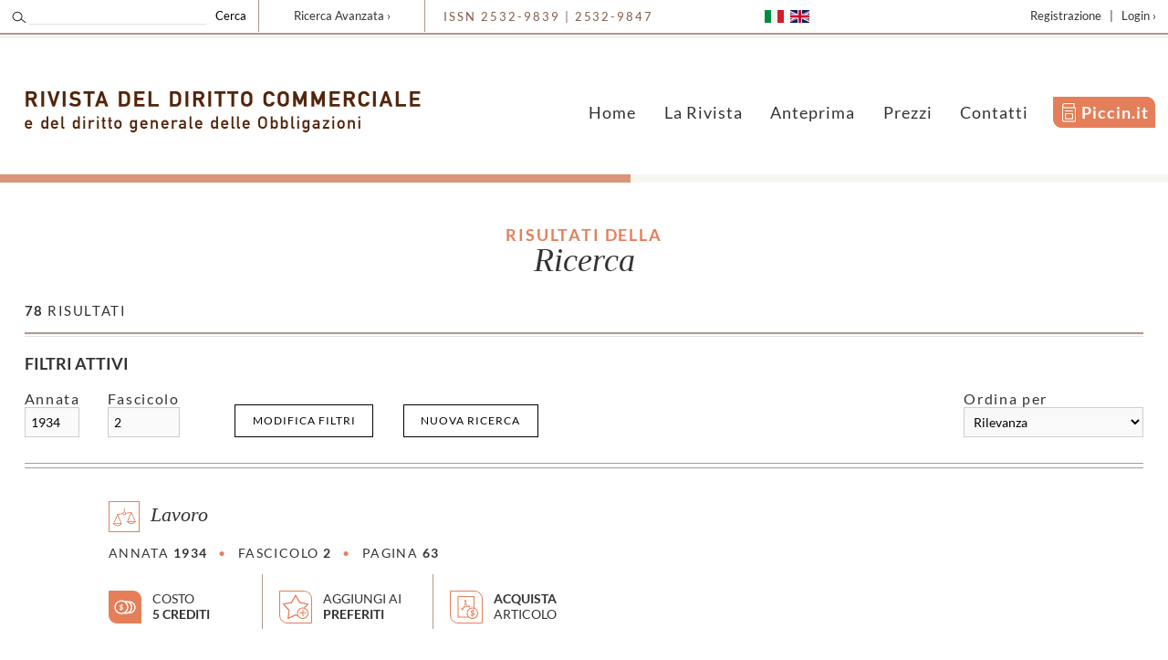

--- FILE ---
content_type: text/html; charset=iso-8859-1
request_url: https://www.rivistadeldirittocommerciale.com/fascicoli/1934-numero-2/
body_size: 45691
content:









<!DOCTYPE html>
<html lang="it">
<head>
  <title>Risultati ricerca | Rivista del Diritto Commerciale</title>
  <meta http-equiv="Content-Type" content="text/html; charset=windows-1252" />
  <meta name="viewport" content="width=device-width, initial-scale=1" />
  <link rel="shortcut icon" href="/favicon.ico" />
  <link rel="stylesheet" type="text/css" href="/p51r-r1024/styles/layout.css" />
  <link rel="stylesheet" type="text/css" href="/p51r-r1024/styles/jquery-ui.css" media="screen" />
  <link rel="stylesheet" type="text/css" href="/p51r-r1024/styles/layout_print.css" media="print" />
  <script src="/p51r-r1024/scripts/jquery.js"></script>
  <script src="/p51r-r1024/scripts/jquery.cookie.js"></script>
  <script src="/p51r-r1024/scripts/jquery-ui.js"></script>
  <script src="/p51r-r1024/scripts/rdc.js"></script>
  <script src="/p51r-r1024/scripts/search.js"></script>
  <link rel="stylesheet" type="text/css" href="/p51r-r1024/styles/search.css" />
  <script>
    var FrontendPrefix = "/p51r-r1024/";

  </script>
</head><body>


<header class="rdc-main-header">
  <div class="container">
    <h1>
      <a href="/">
        <span>Rivista del Diritto Commerciale</span>
        <small>e del diritto generale delle Obbligazioni</small>
      </a>
    </h1>
  </div>
</header><!-- // end of .rdc-main-header -->


<div class="hero-decor empty">
  <div class="hero-decor-overlay"></div>
</div>


<main class="rdc-main-content">
  <div class="container">
<div class="PageTitle">
  <div class="pre-title">Risultati della</div> <h2>Ricerca</h2></div>

<div class="PageContent rdcPageSerp">


  <p class="results style-smallerette"><strong>78</strong> risultati</p>

  <div class="hr thick"><hr /></div>

  <p><strong>FILTRI ATTIVI</strong></p>

  <div class="filters-panel clearfix">


    <div class="filter">
      <span class="label">Annata</span>
      <span class="value form_text">1934</span>
    </div>

    <div class="filter">
      <span class="label">Fascicolo</span>
      <span class="value form_text">2</span>
    </div>






    <a href="/search?d8cwHvCKQAMd,edit" class="linkbutton secondary">Modifica filtri</a>
    <a href="/search" class="linkbutton secondary">Nuova ricerca</a>

    <form action="/search" method="post">
    <div class="filter order">
      <input type="hidden" name="permacode" value="d8cwHvCKQAMd" />

      <label for="serp_reorder" class="label">Ordina per</label>
      <select id="serp_reorder" name="reorder" class="form_select">
        <option value="score" class="odd">Rilevanza</option>
        <option value="cost_asc" class="even">Crediti (dal più piccolo)</option>
        <option value="cost_desc" class="odd">Crediti (dal più grande)</option>
        <option value="title" class="even">Titolo</option>
        <option value="author" class="odd">Autore</option>
        <option value="booklet_desc" class="even">Annata (dal più recente)</option>
        <option value="booklet_asc" class="odd">Annata (dal meno recente)</option>
      </select>
    </div>
    </form>

  </div><!-- end of .filters-panel -->

  <div class="hr fancy"><hr /></div>

  <div class="infoResult odd">

    <p class="title">
      <span class="icontype" title="Sentenza"><span class="rdcIcon32 rdcIcon32-themed rdcIconSentence"></span></span>
      <a href="/fascicoli/1934-numero-2/44406-lavoro">Lavoro</a>
    </p>

    <div class="snippet">
    </div>

    <p class="infoline">
      Annata <strong>1934</strong> <span>&bullet;</span>
      Fascicolo <strong>2</strong> <span>&bullet;</span>
      Pagina <strong>63</strong>
    </p>


    <div class="actions clearfix">

      <div class="action-button">
        <span class="action-target">
          <span class="rdcIconFrame rdcIconFrameHighlight rdcIcon32Frame"><span class="rdcIcon32 rdcIcon32-reverse rdcIconCredits"></span></span>
          <span class="xtext">Costo <strong>5 crediti</strong></span>
        </span>
      </div>

      <div class="action-button favorites">
        <a href="#favorites,44406" class="action-target" title="Aggiungi questo articolo ai preferiti">
          <span class="rdcIconFrame rdcIcon32Frame rdcIconFrameThemed"><span class="rdcIcon32 rdcIcon32-themed rdcIconAddFavorites"></span></span>
          <span class="text">Aggiungi ai <strong>preferiti</strong></span>
        </a>
      </div>

      <div class="action-button download">
        <a href="#download,44406" class="action-target" title="Scarica questo articolo acquistandolo con i crediti">
          <span class="rdcIconFrame rdcIcon32Frame rdcIconFrameThemed"><span class="rdcIcon32 rdcIcon32-themed rdcIconAddDownload"></span></span>
          <span class="text"><strong>Acquista</strong> articolo</span>
        </a>
      </div>

    </div>
  </div>

  <div class="hr"><hr /></div>

  <div class="infoResult even">

    <p class="title">
      <span class="icontype" title="Sentenza"><span class="rdcIcon32 rdcIcon32-themed rdcIconSentence"></span></span>
      <a href="/fascicoli/1934-numero-2/44407-fallimento">FALLIMENTO</a>
    </p>

    <div class="snippet">
    </div>

    <p class="infoline">
      Annata <strong>1934</strong> <span>&bullet;</span>
      Fascicolo <strong>2</strong> <span>&bullet;</span>
      Pagina <strong>67</strong>
    </p>


    <div class="actions clearfix">

      <div class="action-button">
        <span class="action-target">
          <span class="rdcIconFrame rdcIconFrameHighlight rdcIcon32Frame"><span class="rdcIcon32 rdcIcon32-reverse rdcIconCredits"></span></span>
          <span class="xtext">Costo <strong>4 crediti</strong></span>
        </span>
      </div>

      <div class="action-button favorites">
        <a href="#favorites,44407" class="action-target" title="Aggiungi questo articolo ai preferiti">
          <span class="rdcIconFrame rdcIcon32Frame rdcIconFrameThemed"><span class="rdcIcon32 rdcIcon32-themed rdcIconAddFavorites"></span></span>
          <span class="text">Aggiungi ai <strong>preferiti</strong></span>
        </a>
      </div>

      <div class="action-button download">
        <a href="#download,44407" class="action-target" title="Scarica questo articolo acquistandolo con i crediti">
          <span class="rdcIconFrame rdcIcon32Frame rdcIconFrameThemed"><span class="rdcIcon32 rdcIcon32-themed rdcIconAddDownload"></span></span>
          <span class="text"><strong>Acquista</strong> articolo</span>
        </a>
      </div>

    </div>
  </div>

  <div class="hr"><hr /></div>

  <div class="infoResult odd">

    <p class="title">
      <span class="icontype" title="Sentenza"><span class="rdcIcon32 rdcIcon32-themed rdcIconSentence"></span></span>
      <a href="/fascicoli/1934-numero-2/44410-interessi">INTERESSI</a>
    </p>

    <div class="snippet">
    </div>

    <p class="infoline">
      Annata <strong>1934</strong> <span>&bullet;</span>
      Fascicolo <strong>2</strong> <span>&bullet;</span>
      Pagina <strong>79</strong>
    </p>


    <div class="actions clearfix">

      <div class="action-button">
        <span class="action-target">
          <span class="rdcIconFrame rdcIconFrameHighlight rdcIcon32Frame"><span class="rdcIcon32 rdcIcon32-reverse rdcIconCredits"></span></span>
          <span class="xtext">Costo <strong>2 crediti</strong></span>
        </span>
      </div>

      <div class="action-button favorites">
        <a href="#favorites,44410" class="action-target" title="Aggiungi questo articolo ai preferiti">
          <span class="rdcIconFrame rdcIcon32Frame rdcIconFrameThemed"><span class="rdcIcon32 rdcIcon32-themed rdcIconAddFavorites"></span></span>
          <span class="text">Aggiungi ai <strong>preferiti</strong></span>
        </a>
      </div>

      <div class="action-button download">
        <a href="#download,44410" class="action-target" title="Scarica questo articolo acquistandolo con i crediti">
          <span class="rdcIconFrame rdcIcon32Frame rdcIconFrameThemed"><span class="rdcIcon32 rdcIcon32-themed rdcIconAddDownload"></span></span>
          <span class="text"><strong>Acquista</strong> articolo</span>
        </a>
      </div>

    </div>
  </div>

  <div class="hr"><hr /></div>

  <div class="infoResult even">

    <p class="title">
      <span class="icontype" title="Sentenza"><span class="rdcIcon32 rdcIcon32-themed rdcIconSentence"></span></span>
      <a href="/fascicoli/1934-numero-2/44764-fallimento">FALLIMENTO</a>
    </p>

    <div class="snippet">
    </div>

    <p class="infoline">
      Annata <strong>1934</strong> <span>&bullet;</span>
      Fascicolo <strong>2</strong> <span>&bullet;</span>
      Pagina <strong>166</strong>
    </p>


    <div class="actions clearfix">

      <div class="action-button">
        <span class="action-target">
          <span class="rdcIconFrame rdcIconFrameHighlight rdcIcon32Frame"><span class="rdcIcon32 rdcIcon32-reverse rdcIconCredits"></span></span>
          <span class="xtext">Costo <strong>1 credito</strong></span>
        </span>
      </div>

      <div class="action-button favorites">
        <a href="#favorites,44764" class="action-target" title="Aggiungi questo articolo ai preferiti">
          <span class="rdcIconFrame rdcIcon32Frame rdcIconFrameThemed"><span class="rdcIcon32 rdcIcon32-themed rdcIconAddFavorites"></span></span>
          <span class="text">Aggiungi ai <strong>preferiti</strong></span>
        </a>
      </div>

      <div class="action-button download">
        <a href="#download,44764" class="action-target" title="Scarica questo articolo acquistandolo con i crediti">
          <span class="rdcIconFrame rdcIcon32Frame rdcIconFrameThemed"><span class="rdcIcon32 rdcIcon32-themed rdcIconAddDownload"></span></span>
          <span class="text"><strong>Acquista</strong> articolo</span>
        </a>
      </div>

    </div>
  </div>

  <div class="hr"><hr /></div>

  <div class="infoResult odd">

    <p class="title">
      <span class="icontype" title="Sentenza"><span class="rdcIcon32 rdcIcon32-themed rdcIconSentence"></span></span>
      <a href="/fascicoli/1934-numero-2/44769-cambiale">Cambiale</a>
    </p>

    <div class="snippet">
    </div>

    <p class="infoline">
      Annata <strong>1934</strong> <span>&bullet;</span>
      Fascicolo <strong>2</strong> <span>&bullet;</span>
      Pagina <strong>221</strong>
    </p>


    <div class="actions clearfix">

      <div class="action-button">
        <span class="action-target">
          <span class="rdcIconFrame rdcIconFrameHighlight rdcIcon32Frame"><span class="rdcIcon32 rdcIcon32-reverse rdcIconCredits"></span></span>
          <span class="xtext">Costo <strong>2 crediti</strong></span>
        </span>
      </div>

      <div class="action-button favorites">
        <a href="#favorites,44769" class="action-target" title="Aggiungi questo articolo ai preferiti">
          <span class="rdcIconFrame rdcIcon32Frame rdcIconFrameThemed"><span class="rdcIcon32 rdcIcon32-themed rdcIconAddFavorites"></span></span>
          <span class="text">Aggiungi ai <strong>preferiti</strong></span>
        </a>
      </div>

      <div class="action-button download">
        <a href="#download,44769" class="action-target" title="Scarica questo articolo acquistandolo con i crediti">
          <span class="rdcIconFrame rdcIcon32Frame rdcIconFrameThemed"><span class="rdcIcon32 rdcIcon32-themed rdcIconAddDownload"></span></span>
          <span class="text"><strong>Acquista</strong> articolo</span>
        </a>
      </div>

    </div>
  </div>

  <div class="hr"><hr /></div>

  <div class="infoResult even">

    <p class="title">
      <span class="icontype" title="Sentenza"><span class="rdcIcon32 rdcIcon32-themed rdcIconSentence"></span></span>
      <a href="/fascicoli/1934-numero-2/44774-mandato">MANDATO</a>
    </p>

    <div class="snippet">
    </div>

    <p class="infoline">
      Annata <strong>1934</strong> <span>&bullet;</span>
      Fascicolo <strong>2</strong> <span>&bullet;</span>
      Pagina <strong>248</strong>
    </p>


    <div class="actions clearfix">

      <div class="action-button">
        <span class="action-target">
          <span class="rdcIconFrame rdcIconFrameHighlight rdcIcon32Frame"><span class="rdcIcon32 rdcIcon32-reverse rdcIconCredits"></span></span>
          <span class="xtext">Costo <strong>3 crediti</strong></span>
        </span>
      </div>

      <div class="action-button favorites">
        <a href="#favorites,44774" class="action-target" title="Aggiungi questo articolo ai preferiti">
          <span class="rdcIconFrame rdcIcon32Frame rdcIconFrameThemed"><span class="rdcIcon32 rdcIcon32-themed rdcIconAddFavorites"></span></span>
          <span class="text">Aggiungi ai <strong>preferiti</strong></span>
        </a>
      </div>

      <div class="action-button download">
        <a href="#download,44774" class="action-target" title="Scarica questo articolo acquistandolo con i crediti">
          <span class="rdcIconFrame rdcIcon32Frame rdcIconFrameThemed"><span class="rdcIcon32 rdcIcon32-themed rdcIconAddDownload"></span></span>
          <span class="text"><strong>Acquista</strong> articolo</span>
        </a>
      </div>

    </div>
  </div>

  <div class="hr"><hr /></div>

  <div class="infoResult odd">

    <p class="title">
      <span class="icontype" title="Sentenza"><span class="rdcIcon32 rdcIcon32-themed rdcIconSentence"></span></span>
      <a href="/fascicoli/1934-numero-2/44780-mandato">MANDATO</a>
    </p>

    <div class="snippet">
    </div>

    <p class="infoline">
      Annata <strong>1934</strong> <span>&bullet;</span>
      Fascicolo <strong>2</strong> <span>&bullet;</span>
      Pagina <strong>280</strong>
    </p>


    <div class="actions clearfix">

      <div class="action-button">
        <span class="action-target">
          <span class="rdcIconFrame rdcIconFrameHighlight rdcIcon32Frame"><span class="rdcIcon32 rdcIcon32-reverse rdcIconCredits"></span></span>
          <span class="xtext">Costo <strong>2 crediti</strong></span>
        </span>
      </div>

      <div class="action-button favorites">
        <a href="#favorites,44780" class="action-target" title="Aggiungi questo articolo ai preferiti">
          <span class="rdcIconFrame rdcIcon32Frame rdcIconFrameThemed"><span class="rdcIcon32 rdcIcon32-themed rdcIconAddFavorites"></span></span>
          <span class="text">Aggiungi ai <strong>preferiti</strong></span>
        </a>
      </div>

      <div class="action-button download">
        <a href="#download,44780" class="action-target" title="Scarica questo articolo acquistandolo con i crediti">
          <span class="rdcIconFrame rdcIcon32Frame rdcIconFrameThemed"><span class="rdcIcon32 rdcIcon32-themed rdcIconAddDownload"></span></span>
          <span class="text"><strong>Acquista</strong> articolo</span>
        </a>
      </div>

    </div>
  </div>

  <div class="hr"><hr /></div>

  <div class="infoResult even">

    <p class="title">
      <span class="icontype" title="Sentenza"><span class="rdcIcon32 rdcIcon32-themed rdcIconSentence"></span></span>
      <a href="/fascicoli/1934-numero-2/44808-locazione-di-cose">Locazione di cose</a>
    </p>

    <div class="snippet">
    </div>

    <p class="infoline">
      Annata <strong>1934</strong> <span>&bullet;</span>
      Fascicolo <strong>2</strong> <span>&bullet;</span>
      Pagina <strong>535</strong>
    </p>


    <div class="actions clearfix">

      <div class="action-button">
        <span class="action-target">
          <span class="rdcIconFrame rdcIconFrameHighlight rdcIcon32Frame"><span class="rdcIcon32 rdcIcon32-reverse rdcIconCredits"></span></span>
          <span class="xtext">Costo <strong>2 crediti</strong></span>
        </span>
      </div>

      <div class="action-button favorites">
        <a href="#favorites,44808" class="action-target" title="Aggiungi questo articolo ai preferiti">
          <span class="rdcIconFrame rdcIcon32Frame rdcIconFrameThemed"><span class="rdcIcon32 rdcIcon32-themed rdcIconAddFavorites"></span></span>
          <span class="text">Aggiungi ai <strong>preferiti</strong></span>
        </a>
      </div>

      <div class="action-button download">
        <a href="#download,44808" class="action-target" title="Scarica questo articolo acquistandolo con i crediti">
          <span class="rdcIconFrame rdcIcon32Frame rdcIconFrameThemed"><span class="rdcIcon32 rdcIcon32-themed rdcIconAddDownload"></span></span>
          <span class="text"><strong>Acquista</strong> articolo</span>
        </a>
      </div>

    </div>
  </div>

  <div class="hr"><hr /></div>

  <div class="infoResult odd">

    <p class="title">
      <span class="icontype" title="Sentenza"><span class="rdcIcon32 rdcIcon32-themed rdcIconSentence"></span></span>
      <a href="/fascicoli/1934-numero-2/44400-fallimento">FALLIMENTO</a>
    </p>

    <div class="snippet">
    </div>

    <p class="infoline">
      Annata <strong>1934</strong> <span>&bullet;</span>
      Fascicolo <strong>2</strong> <span>&bullet;</span>
      Pagina <strong>18</strong>
    </p>


    <div class="actions clearfix">

      <div class="action-button">
        <span class="action-target">
          <span class="rdcIconFrame rdcIconFrameHighlight rdcIcon32Frame"><span class="rdcIcon32 rdcIcon32-reverse rdcIconCredits"></span></span>
          <span class="xtext">Costo <strong>2 crediti</strong></span>
        </span>
      </div>

      <div class="action-button favorites">
        <a href="#favorites,44400" class="action-target" title="Aggiungi questo articolo ai preferiti">
          <span class="rdcIconFrame rdcIcon32Frame rdcIconFrameThemed"><span class="rdcIcon32 rdcIcon32-themed rdcIconAddFavorites"></span></span>
          <span class="text">Aggiungi ai <strong>preferiti</strong></span>
        </a>
      </div>

      <div class="action-button download">
        <a href="#download,44400" class="action-target" title="Scarica questo articolo acquistandolo con i crediti">
          <span class="rdcIconFrame rdcIcon32Frame rdcIconFrameThemed"><span class="rdcIcon32 rdcIcon32-themed rdcIconAddDownload"></span></span>
          <span class="text"><strong>Acquista</strong> articolo</span>
        </a>
      </div>

    </div>
  </div>

  <div class="hr"><hr /></div>

  <div class="infoResult even">

    <p class="title">
      <span class="icontype" title="Sentenza"><span class="rdcIcon32 rdcIcon32-themed rdcIconSentence"></span></span>
      <a href="/fascicoli/1934-numero-2/44404-trasporto-marittimo">Trasporto marittimo</a>
    </p>

    <div class="snippet">
    </div>

    <p class="infoline">
      Annata <strong>1934</strong> <span>&bullet;</span>
      Fascicolo <strong>2</strong> <span>&bullet;</span>
      Pagina <strong>50</strong>
    </p>


    <div class="actions clearfix">

      <div class="action-button">
        <span class="action-target">
          <span class="rdcIconFrame rdcIconFrameHighlight rdcIcon32Frame"><span class="rdcIcon32 rdcIcon32-reverse rdcIconCredits"></span></span>
          <span class="xtext">Costo <strong>5 crediti</strong></span>
        </span>
      </div>

      <div class="action-button favorites">
        <a href="#favorites,44404" class="action-target" title="Aggiungi questo articolo ai preferiti">
          <span class="rdcIconFrame rdcIcon32Frame rdcIconFrameThemed"><span class="rdcIcon32 rdcIcon32-themed rdcIconAddFavorites"></span></span>
          <span class="text">Aggiungi ai <strong>preferiti</strong></span>
        </a>
      </div>

      <div class="action-button download">
        <a href="#download,44404" class="action-target" title="Scarica questo articolo acquistandolo con i crediti">
          <span class="rdcIconFrame rdcIcon32Frame rdcIconFrameThemed"><span class="rdcIcon32 rdcIcon32-themed rdcIconAddDownload"></span></span>
          <span class="text"><strong>Acquista</strong> articolo</span>
        </a>
      </div>

    </div>
  </div>

  <div class="hr"><hr /></div>

  <div class="infoResult odd">

    <p class="title">
      <span class="icontype" title="Sentenza"><span class="rdcIcon32 rdcIcon32-themed rdcIconSentence"></span></span>
      <span class="icontype" title="Sentenza con note"><span class="rdcIcon32 rdcIcon32-themed rdcIconSentenceNotes"></span></span>
      <a href="/fascicoli/1934-numero-2/44405-la-clausola-del-consumo-minimo-dellenergia-elettrica-ed-il-fallimento-dellutente">La clausola del consumo minimo dell&#039;energia elettrica ed il fallimento dell’utente</a>
      <span class="author">(<span>ROBERTO MONTESSORI</span>)</span>
    </p>

    <div class="snippet">
    </div>

    <p class="infoline">
      Annata <strong>1934</strong> <span>&bullet;</span>
      Fascicolo <strong>2</strong> <span>&bullet;</span>
      Pagina <strong>54</strong>
    </p>


    <div class="actions clearfix">

      <div class="action-button">
        <span class="action-target">
          <span class="rdcIconFrame rdcIconFrameHighlight rdcIcon32Frame"><span class="rdcIcon32 rdcIcon32-reverse rdcIconCredits"></span></span>
          <span class="xtext">Costo <strong>10 crediti</strong></span>
        </span>
      </div>

      <div class="action-button favorites">
        <a href="#favorites,44405" class="action-target" title="Aggiungi questo articolo ai preferiti">
          <span class="rdcIconFrame rdcIcon32Frame rdcIconFrameThemed"><span class="rdcIcon32 rdcIcon32-themed rdcIconAddFavorites"></span></span>
          <span class="text">Aggiungi ai <strong>preferiti</strong></span>
        </a>
      </div>

      <div class="action-button download">
        <a href="#download,44405" class="action-target" title="Scarica questo articolo acquistandolo con i crediti">
          <span class="rdcIconFrame rdcIcon32Frame rdcIconFrameThemed"><span class="rdcIcon32 rdcIcon32-themed rdcIconAddDownload"></span></span>
          <span class="text"><strong>Acquista</strong> articolo</span>
        </a>
      </div>

    </div>
  </div>

  <div class="hr"><hr /></div>

  <div class="infoResult even">

    <p class="title">
      <span class="icontype" title="Sentenza"><span class="rdcIcon32 rdcIcon32-themed rdcIconSentence"></span></span>
      <span class="icontype" title="Sentenza con note"><span class="rdcIcon32 rdcIcon32-themed rdcIconSentenceNotes"></span></span>
      <a href="/fascicoli/1934-numero-2/44758-appunti-in-tema-di-revocatoria">Appunti in tema di revocatoria</a>
      <span class="author">(<span>Antonio Cicu</span>)</span>
    </p>

    <div class="snippet">
    </div>

    <p class="infoline">
      Annata <strong>1934</strong> <span>&bullet;</span>
      Fascicolo <strong>2</strong> <span>&bullet;</span>
      Pagina <strong>126</strong>
    </p>


    <div class="actions clearfix">

      <div class="action-button">
        <span class="action-target">
          <span class="rdcIconFrame rdcIconFrameHighlight rdcIcon32Frame"><span class="rdcIcon32 rdcIcon32-reverse rdcIconCredits"></span></span>
          <span class="xtext">Costo <strong>18 crediti</strong></span>
        </span>
      </div>

      <div class="action-button favorites">
        <a href="#favorites,44758" class="action-target" title="Aggiungi questo articolo ai preferiti">
          <span class="rdcIconFrame rdcIcon32Frame rdcIconFrameThemed"><span class="rdcIcon32 rdcIcon32-themed rdcIconAddFavorites"></span></span>
          <span class="text">Aggiungi ai <strong>preferiti</strong></span>
        </a>
      </div>

      <div class="action-button download">
        <a href="#download,44758" class="action-target" title="Scarica questo articolo acquistandolo con i crediti">
          <span class="rdcIconFrame rdcIcon32Frame rdcIconFrameThemed"><span class="rdcIcon32 rdcIcon32-themed rdcIconAddDownload"></span></span>
          <span class="text"><strong>Acquista</strong> articolo</span>
        </a>
      </div>

    </div>
  </div>

  <div class="hr"><hr /></div>

  <div class="infoResult odd">

    <p class="title">
      <span class="icontype" title="Sentenza"><span class="rdcIcon32 rdcIcon32-themed rdcIconSentence"></span></span>
      <a href="/fascicoli/1934-numero-2/44759-fallimento">FALLIMENTO</a>
    </p>

    <div class="snippet">
    </div>

    <p class="infoline">
      Annata <strong>1934</strong> <span>&bullet;</span>
      Fascicolo <strong>2</strong> <span>&bullet;</span>
      Pagina <strong>139</strong>
    </p>


    <div class="actions clearfix">

      <div class="action-button">
        <span class="action-target">
          <span class="rdcIconFrame rdcIconFrameHighlight rdcIcon32Frame"><span class="rdcIcon32 rdcIcon32-reverse rdcIconCredits"></span></span>
          <span class="xtext">Costo <strong>1 credito</strong></span>
        </span>
      </div>

      <div class="action-button favorites">
        <a href="#favorites,44759" class="action-target" title="Aggiungi questo articolo ai preferiti">
          <span class="rdcIconFrame rdcIcon32Frame rdcIconFrameThemed"><span class="rdcIcon32 rdcIcon32-themed rdcIconAddFavorites"></span></span>
          <span class="text">Aggiungi ai <strong>preferiti</strong></span>
        </a>
      </div>

      <div class="action-button download">
        <a href="#download,44759" class="action-target" title="Scarica questo articolo acquistandolo con i crediti">
          <span class="rdcIconFrame rdcIcon32Frame rdcIconFrameThemed"><span class="rdcIcon32 rdcIcon32-themed rdcIconAddDownload"></span></span>
          <span class="text"><strong>Acquista</strong> articolo</span>
        </a>
      </div>

    </div>
  </div>

  <div class="hr"><hr /></div>

  <div class="infoResult even">

    <p class="title">
      <span class="icontype" title="Sentenza"><span class="rdcIcon32 rdcIcon32-themed rdcIconSentence"></span></span>
      <a href="/fascicoli/1934-numero-2/44765-cambiale">Cambiale</a>
    </p>

    <div class="snippet">
    </div>

    <p class="infoline">
      Annata <strong>1934</strong> <span>&bullet;</span>
      Fascicolo <strong>2</strong> <span>&bullet;</span>
      Pagina <strong>168</strong>
    </p>


    <div class="actions clearfix">

      <div class="action-button">
        <span class="action-target">
          <span class="rdcIconFrame rdcIconFrameHighlight rdcIcon32Frame"><span class="rdcIcon32 rdcIcon32-reverse rdcIconCredits"></span></span>
          <span class="xtext">Costo <strong>2 crediti</strong></span>
        </span>
      </div>

      <div class="action-button favorites">
        <a href="#favorites,44765" class="action-target" title="Aggiungi questo articolo ai preferiti">
          <span class="rdcIconFrame rdcIcon32Frame rdcIconFrameThemed"><span class="rdcIcon32 rdcIcon32-themed rdcIconAddFavorites"></span></span>
          <span class="text">Aggiungi ai <strong>preferiti</strong></span>
        </a>
      </div>

      <div class="action-button download">
        <a href="#download,44765" class="action-target" title="Scarica questo articolo acquistandolo con i crediti">
          <span class="rdcIconFrame rdcIcon32Frame rdcIconFrameThemed"><span class="rdcIcon32 rdcIcon32-themed rdcIconAddDownload"></span></span>
          <span class="text"><strong>Acquista</strong> articolo</span>
        </a>
      </div>

    </div>
  </div>

  <div class="hr"><hr /></div>

  <div class="infoResult odd">

    <p class="title">
      <span class="icontype" title="Sentenza"><span class="rdcIcon32 rdcIcon32-themed rdcIconSentence"></span></span>
      <a href="/fascicoli/1934-numero-2/44767-societa-commerciale-in-generale">Società commerciale in generale</a>
    </p>

    <div class="snippet">
    </div>

    <p class="infoline">
      Annata <strong>1934</strong> <span>&bullet;</span>
      Fascicolo <strong>2</strong> <span>&bullet;</span>
      Pagina <strong>187</strong>
    </p>


    <div class="actions clearfix">

      <div class="action-button">
        <span class="action-target">
          <span class="rdcIconFrame rdcIconFrameHighlight rdcIcon32Frame"><span class="rdcIcon32 rdcIcon32-reverse rdcIconCredits"></span></span>
          <span class="xtext">Costo <strong>3 crediti</strong></span>
        </span>
      </div>

      <div class="action-button favorites">
        <a href="#favorites,44767" class="action-target" title="Aggiungi questo articolo ai preferiti">
          <span class="rdcIconFrame rdcIcon32Frame rdcIconFrameThemed"><span class="rdcIcon32 rdcIcon32-themed rdcIconAddFavorites"></span></span>
          <span class="text">Aggiungi ai <strong>preferiti</strong></span>
        </a>
      </div>

      <div class="action-button download">
        <a href="#download,44767" class="action-target" title="Scarica questo articolo acquistandolo con i crediti">
          <span class="rdcIconFrame rdcIcon32Frame rdcIconFrameThemed"><span class="rdcIcon32 rdcIcon32-themed rdcIconAddDownload"></span></span>
          <span class="text"><strong>Acquista</strong> articolo</span>
        </a>
      </div>

    </div>
  </div>

  <div class="hr"><hr /></div>

  <div class="infoResult even">

    <p class="title">
      <span class="icontype" title="Sentenza"><span class="rdcIcon32 rdcIcon32-themed rdcIconSentence"></span></span>
      <a href="/fascicoli/1934-numero-2/44768-marchio-di-fabbrica">Marchio di fabbrica</a>
    </p>

    <div class="snippet">
    </div>

    <p class="infoline">
      Annata <strong>1934</strong> <span>&bullet;</span>
      Fascicolo <strong>2</strong> <span>&bullet;</span>
      Pagina <strong>190</strong>
    </p>


    <div class="actions clearfix">

      <div class="action-button">
        <span class="action-target">
          <span class="rdcIconFrame rdcIconFrameHighlight rdcIcon32Frame"><span class="rdcIcon32 rdcIcon32-reverse rdcIconCredits"></span></span>
          <span class="xtext">Costo <strong>9 crediti</strong></span>
        </span>
      </div>

      <div class="action-button favorites">
        <a href="#favorites,44768" class="action-target" title="Aggiungi questo articolo ai preferiti">
          <span class="rdcIconFrame rdcIcon32Frame rdcIconFrameThemed"><span class="rdcIcon32 rdcIcon32-themed rdcIconAddFavorites"></span></span>
          <span class="text">Aggiungi ai <strong>preferiti</strong></span>
        </a>
      </div>

      <div class="action-button download">
        <a href="#download,44768" class="action-target" title="Scarica questo articolo acquistandolo con i crediti">
          <span class="rdcIconFrame rdcIcon32Frame rdcIconFrameThemed"><span class="rdcIcon32 rdcIcon32-themed rdcIconAddDownload"></span></span>
          <span class="text"><strong>Acquista</strong> articolo</span>
        </a>
      </div>

    </div>
  </div>

  <div class="hr"><hr /></div>

  <div class="infoResult odd">

    <p class="title">
      <span class="icontype" title="Sentenza"><span class="rdcIcon32 rdcIcon32-themed rdcIconSentence"></span></span>
      <a href="/fascicoli/1934-numero-2/44770-amministrazione-pubblica">Amministrazione pubblica</a>
    </p>

    <div class="snippet">
    </div>

    <p class="infoline">
      Annata <strong>1934</strong> <span>&bullet;</span>
      Fascicolo <strong>2</strong> <span>&bullet;</span>
      Pagina <strong>223</strong>
    </p>


    <div class="actions clearfix">

      <div class="action-button">
        <span class="action-target">
          <span class="rdcIconFrame rdcIconFrameHighlight rdcIcon32Frame"><span class="rdcIcon32 rdcIcon32-reverse rdcIconCredits"></span></span>
          <span class="xtext">Costo <strong>7 crediti</strong></span>
        </span>
      </div>

      <div class="action-button favorites">
        <a href="#favorites,44770" class="action-target" title="Aggiungi questo articolo ai preferiti">
          <span class="rdcIconFrame rdcIcon32Frame rdcIconFrameThemed"><span class="rdcIcon32 rdcIcon32-themed rdcIconAddFavorites"></span></span>
          <span class="text">Aggiungi ai <strong>preferiti</strong></span>
        </a>
      </div>

      <div class="action-button download">
        <a href="#download,44770" class="action-target" title="Scarica questo articolo acquistandolo con i crediti">
          <span class="rdcIconFrame rdcIcon32Frame rdcIconFrameThemed"><span class="rdcIcon32 rdcIcon32-themed rdcIconAddDownload"></span></span>
          <span class="text"><strong>Acquista</strong> articolo</span>
        </a>
      </div>

    </div>
  </div>

  <div class="hr"><hr /></div>

  <div class="infoResult even">

    <p class="title">
      <span class="icontype" title="Sentenza"><span class="rdcIcon32 rdcIcon32-themed rdcIconSentence"></span></span>
      <a href="/fascicoli/1934-numero-2/44776-nave">Nave</a>
    </p>

    <div class="snippet">
    </div>

    <p class="infoline">
      Annata <strong>1934</strong> <span>&bullet;</span>
      Fascicolo <strong>2</strong> <span>&bullet;</span>
      Pagina <strong>268</strong>
    </p>


    <div class="actions clearfix">

      <div class="action-button">
        <span class="action-target">
          <span class="rdcIconFrame rdcIconFrameHighlight rdcIcon32Frame"><span class="rdcIcon32 rdcIcon32-reverse rdcIconCredits"></span></span>
          <span class="xtext">Costo <strong>5 crediti</strong></span>
        </span>
      </div>

      <div class="action-button favorites">
        <a href="#favorites,44776" class="action-target" title="Aggiungi questo articolo ai preferiti">
          <span class="rdcIconFrame rdcIcon32Frame rdcIconFrameThemed"><span class="rdcIcon32 rdcIcon32-themed rdcIconAddFavorites"></span></span>
          <span class="text">Aggiungi ai <strong>preferiti</strong></span>
        </a>
      </div>

      <div class="action-button download">
        <a href="#download,44776" class="action-target" title="Scarica questo articolo acquistandolo con i crediti">
          <span class="rdcIconFrame rdcIcon32Frame rdcIconFrameThemed"><span class="rdcIcon32 rdcIcon32-themed rdcIconAddDownload"></span></span>
          <span class="text"><strong>Acquista</strong> articolo</span>
        </a>
      </div>

    </div>
  </div>

  <div class="hr"><hr /></div>

  <div class="infoResult odd">

    <p class="title">
      <span class="icontype" title="Sentenza"><span class="rdcIcon32 rdcIcon32-themed rdcIconSentence"></span></span>
      <a href="/fascicoli/1934-numero-2/44783-privative-industriali">Privative industriali</a>
    </p>

    <div class="snippet">
    </div>

    <p class="infoline">
      Annata <strong>1934</strong> <span>&bullet;</span>
      Fascicolo <strong>2</strong> <span>&bullet;</span>
      Pagina <strong>290</strong>
    </p>


    <div class="actions clearfix">

      <div class="action-button">
        <span class="action-target">
          <span class="rdcIconFrame rdcIconFrameHighlight rdcIcon32Frame"><span class="rdcIcon32 rdcIcon32-reverse rdcIconCredits"></span></span>
          <span class="xtext">Costo <strong>2 crediti</strong></span>
        </span>
      </div>

      <div class="action-button favorites">
        <a href="#favorites,44783" class="action-target" title="Aggiungi questo articolo ai preferiti">
          <span class="rdcIconFrame rdcIcon32Frame rdcIconFrameThemed"><span class="rdcIcon32 rdcIcon32-themed rdcIconAddFavorites"></span></span>
          <span class="text">Aggiungi ai <strong>preferiti</strong></span>
        </a>
      </div>

      <div class="action-button download">
        <a href="#download,44783" class="action-target" title="Scarica questo articolo acquistandolo con i crediti">
          <span class="rdcIconFrame rdcIcon32Frame rdcIconFrameThemed"><span class="rdcIcon32 rdcIcon32-themed rdcIconAddDownload"></span></span>
          <span class="text"><strong>Acquista</strong> articolo</span>
        </a>
      </div>

    </div>
  </div>

  <div class="hr"><hr /></div>

  <div class="infoResult even">

    <p class="title">
      <span class="icontype" title="Sentenza"><span class="rdcIcon32 rdcIcon32-themed rdcIconSentence"></span></span>
      <span class="icontype" title="Sentenza con note"><span class="rdcIcon32 rdcIcon32-themed rdcIconSentenceNotes"></span></span>
      <a href="/fascicoli/1934-numero-2/44790-apparenza-della-societa-e-responsabilita-del-socio">Apparenza della società e responsabilità del socio</a>
      <span class="author">(<span>LORENZO MOSSA</span>)</span>
    </p>

    <div class="snippet">
    </div>

    <p class="infoline">
      Annata <strong>1934</strong> <span>&bullet;</span>
      Fascicolo <strong>2</strong> <span>&bullet;</span>
      Pagina <strong>357</strong>
    </p>


    <div class="actions clearfix">

      <div class="action-button">
        <span class="action-target">
          <span class="rdcIconFrame rdcIconFrameHighlight rdcIcon32Frame"><span class="rdcIcon32 rdcIcon32-reverse rdcIconCredits"></span></span>
          <span class="xtext">Costo <strong>8 crediti</strong></span>
        </span>
      </div>

      <div class="action-button favorites">
        <a href="#favorites,44790" class="action-target" title="Aggiungi questo articolo ai preferiti">
          <span class="rdcIconFrame rdcIcon32Frame rdcIconFrameThemed"><span class="rdcIcon32 rdcIcon32-themed rdcIconAddFavorites"></span></span>
          <span class="text">Aggiungi ai <strong>preferiti</strong></span>
        </a>
      </div>

      <div class="action-button download">
        <a href="#download,44790" class="action-target" title="Scarica questo articolo acquistandolo con i crediti">
          <span class="rdcIconFrame rdcIcon32Frame rdcIconFrameThemed"><span class="rdcIcon32 rdcIcon32-themed rdcIconAddDownload"></span></span>
          <span class="text"><strong>Acquista</strong> articolo</span>
        </a>
      </div>

    </div>
  </div>




  <div class="hr fancy"><hr /></div>

<div class="pages"><ul><li class="pages_nav pages_prev pages_disabled"><span>&lt;</span></li><li class="pages_current"><span>1</span></li><li><a href="/search?d8cwHvCKQAMd,2">2</a></li><li><a href="/search?d8cwHvCKQAMd,3">3</a></li><li><a href="/search?d8cwHvCKQAMd,4">4</a></li><li class="pages_nav pages_next"><a href="/search?d8cwHvCKQAMd,2" title="Pagina successiva">&gt;</a></li></ul></div>


</div><!-- // end of .PageContent -->


  <div id="requestLoginDialog" title="Richiesta login">
    <p>Gentile Utente,<br />per utilizzare questa funzionalità è necessario prima <a href="/account.html?login">effettuare il login</a>.</p>
    <p>Non sei registrato? La <a href="/register.html">registrazione</a> richiede solamente un minuto!</p>
  </div><!-- // end of #requestLoginDialog -->

  <div id="captchaArticleDialog" title="Conferma download articolo">
    <form action="/rdc/download.php" method="post">
    <div>
      <input type="hidden" name="id" value="" />
      <input type="hidden" name="captcha_id" value="" />

      <p>Hai richiesto il download del seguente articolo:<br />
        <strong>Titolo:</strong> <span class="titolo">#titolo#</span><br />
      </p>

      <p class="captcha_error">La parola inserita non è corretta, si prega di riprovare</p>

      <p>Per favore conferma l’operazione copiando il testo contenuto nell’immagine nello spazio sottostante:</p>

      <div class="center">
        <img src="/p51r-r1024/images/pixer.gif" alt="" class="captcha" /><br />
        <input type="text" name="captcha_word" class="form_text" />
      </div>
    </div>
    </form>
  </div><!-- // end of #captchaArticleDialog -->

  <div id="purchaseArticleDialog" title="Acquisto singolo articolo">
    <form action="/rdc/download.php" method="post">
    <div>
      <input type="hidden" name="id" value="" />

      <p>Hai scelto di acquistare il seguente articolo:<br />
        <strong>Titolo:</strong> <span class="titolo">#titolo#</span><br />
        <strong>Costo:</strong> <span class="costo">#crediti#</span>.</p>

      <p class="valid_credits">Hai a disposizione <span class="crediti">#crediti#</span>, desideri procedere?</p>

      <p class="invalid_credits warning">
        Non hai crediti sufficienti per acquistare questo articolo.        Puoi <a href="/credits.html#credits">acquistare crediti</a> oppure un abbonamento a tempo dalla tua <a href="/utenti/?profile">pagina profilo</a>.</p>
    </div>
    </form>
  </div><!-- // end of #purchaseArticleDialog -->

  <div class="hidden">
    <p id="jstxt_article_favorited_title">Fai doppio click per rimuovere l’articolo dai preferiti</p>
    <p id="jstxt_article_not_favorited_title">Aggiungi questo articolo ai preferiti</p>
    <p id="jstxt_article_favorited_html">Aggiunto ai <strong>preferiti</strong></p>
    <p id="jstxt_article_not_favorited_html">Aggiungi ai <strong>preferiti</strong></p>
    <p id="jstxt_credits_singular">credito</p>
    <p id="jstxt_credits_plural">crediti</p>
  </div>

  </div><!-- // end of .container -->
</main><!-- // end of main content -->

<div id="topMenu">
  <div class="container">
    <div class="topmenu-block topmenu-block-menu">
      <a href="#menu">
        <span class="rdcIcon32 rdcIconMenu"></span>
      </a>
    </div>

    <form action="/search" method="post" class="topmenu-block topmenu-block-search">
      <div>
        <a href="/search" class="rdcIcon16 rdcIconSearch"></a>
        <input type="text" name="q" value="" class="search_form_text" />
        <input type="submit" value="Cerca" class="search_form_button" />
      </div>
    </form>

    <div class="topmenu-block topmenu-block-advsearch">
      <a href="/search">Ricerca Avanzata &rsaquo;</a>
    </div>

    <div class="topmenu-block topmenu-block-issn">
      <span>ISSN 2532-9839 | 2532-9847</span>
    </div>

    <div class="topmenu-block topmenu-block-lang">
      <a href="/?switchlang=it&amp;xref=%2Ffascicoli%2F1934-numero-2%2F&amp;xchk=7392ecb8cd" rel="nofollow"><img src="/p51r-r1024/images/lang_it.png" width="21" height="14" alt="IT" title="" /></a>
      <a href="/?switchlang=en&amp;xref=%2Ffascicoli%2F1934-numero-2%2F&amp;xchk=7392ecb8cd" rel="nofollow"><img src="/p51r-r1024/images/lang_en.png" width="21" height="14" alt="EN" title="" /></a>
    </div>

    <div class="topmenu-block topmenu-block-user-login">
      <a href="/register.html">Registrazione</a> &nbsp; | &nbsp;
      <a href="/account.html?login&amp;xref=%2Ffascicoli%2F1934-numero-2%2F&amp;xchk=7392ecb8cd" rel="nofollow">Login &rsaquo;</a>
    </div>

  </div><!-- // end of .container -->
</div><!-- // end of #topMenu -->

<nav id="topLinks">
  <div class="container">
    <ul>
      <li><a href="/"><span>Home</span></a></li>
      <li><a href="/rivista.html"><span>La Rivista</span></a></li>
      <li><a href="/anteprima.html"><span>Anteprima</span></a></li>
      <li><a href="/credits.html"><span>Prezzi</span></a></li>
      <li><a href="/contatti.html"><span>Contatti</span></a></li>
      <li class="special"><a href="http://www.piccin.it/it/36-diritto" target="_blank"><span>Piccin.it</span></a></li>
    </ul>
  </div><!-- // end of .container -->
</nav><!-- // end of #topLinks -->


<footer>

  <div class="container">
    <div class="footer-block-credits">
      <p class="logo"><strong>Rivista del Diritto Commerciale</strong><br />e del diritto generale delle Obbligazioni</p>

      <p class="company"><strong>Piccin Nuova Libraria S.p.A. &nbsp;&centerdot;&nbsp;</strong>
        <a href="http://www.piccin.it/" target="_blank">www.piccin.it</a></p>
    </div><!-- // end of .footer-block-credits -->

    <div class="footer-block-address">
      <p class="address">Via Altinate 107 - 35121 Padova PD - Italy<br />
        <strong>Tel.</strong> +39.049.655566 &nbsp;&centerdot;&nbsp; <strong>Fax.</strong> +39.049.8750693</p>

      <p class="email"><strong>Email:</strong> <a href="mailto:info@piccin.it">info@piccin.it</a></p>
    </div><!-- // end of .footer-block-address -->

    <div class="footer-block-vat">
      <p><strong>Numero REA PD</strong> - 169612</p>
      <p><strong>CF e P.IVA:</strong> 01524160288</p>
      <p><strong>Cap. Sociale:</strong> 2.000.000,00&nbsp;&euro;</p>
    </div><!-- // end of .footer-block-vat -->
  </div><!-- // end of .container -->

  <div class="hr"><hr /></div>

  <div class="container">
    <ul class="footer-links clearfix">
      <li><a href="/"><span>Home</span></a></li>
      <li><a href="/rivista.html"><span>La Rivista</span></a></li>
      <li><a href="/anteprima.html"><span>Anteprima</span></a></li>
      <li><a href="/credits.html"><span>Prezzi</span></a></li>
      <li><a href="/contatti.html"><span>Contatti</span></a></li>
      <li><a href="/fascicoli/"><span>Fascicoli</span></a></li>
      <li class="special"><a href="http://www.piccin.it/it/36-diritto" target="_blank"><span>Piccin.it</span></a></li>
    </ul>

    <p class="footer-legalinks">
      <a href="/content/legal.html">Termini e condizioni</a> &centerdot;
      <a href="/content/privacy.html">Privacy Policy</a> &centerdot;
      <a href="/content/privacy.html#cookies">Cookies</a>
    </p>

  </div><!-- // end of .container -->

  <div class="hr"><hr /></div>

  <div class="container">
    <div class="footer-block-copyright">
      &copy; Piccin Nuova Libraria 2017-2021
    </div>
  </div><!-- // end of .container -->

</footer>




<script>
  (function(i,s,o,g,r,a,m){i['GoogleAnalyticsObject']=r;i[r]=i[r]||function(){
  (i[r].q=i[r].q||[]).push(arguments)},i[r].l=1*new Date();a=s.createElement(o),
  m=s.getElementsByTagName(o)[0];a.async=1;a.src=g;m.parentNode.insertBefore(a,m)
  })(window,document,'script','//www.google-analytics.com/analytics.js','ga');
  ga('create', 'UA-10911951-2', 'auto');
  ga('set', 'anonymizeIp', true);
  ga('send', 'pageview');
</script>


</body>
</html>

--- FILE ---
content_type: text/css
request_url: https://www.rivistadeldirittocommerciale.com/p51r-r1024/styles/layout.css
body_size: 41500
content:



































































































@font-face {
  font-family: "Lato";
  font-weight: 400;
  font-style: normal;
  src: url("fonts/Lato-Regular.ttf") format("truetype");
}
@font-face {
  font-family: "Lato";
  font-weight: 400;
  font-style: italic;
  src: url("fonts/Lato-Italic.ttf") format("truetype");
}
@font-face {
  font-family: "Lato";
  font-weight: 700;
  font-style: normal;
  src: url("fonts/Lato-Bold.ttf") format("truetype");
}
@font-face {
  font-family: "Lato";
  font-weight: 700;
  font-style: italic;
  src: url("fonts/Lato-BoldItalic.ttf") format("truetype");
}
@font-face {
  font-family: "Lato";
  font-weight: 900;
  font-style: normal;
  src: url("fonts/Lato-Black.ttf") format("truetype");
}





html {
  overflow-y: scroll;
}

body {
  margin: 0;
  padding: 0;
  font-family: "Lato", "Arial", sans-serif;
  font-size: 18px;
  color: #333333;
  background-color: #ffffff;
}

a {
  color: #e57f5a;
  text-decoration: none;
}
  a:visited {
    color: #c4603d;
  }
  .sysHasHover a:hover {
    color: #ffa585;
    text-decoration: underline;
  }
  
  a.link-highlight {
    font-family: "Lato", "Arial", sans-serif;
    text-transform: lowercase;
    font-variant: small-caps;
    letter-spacing: 0.1ex;
  }

  a img {
    border: 0;
  }

p {
  margin: 1em 0;
}

form {
  margin: 0;
  padding: 0;
}

h3 {
  font-size: 1.4em;
}

h4 {
  font-size: 1.2em;
}

abbr {
  cursor: help;
}






.center {
  text-align: center;
}

.justify {
  text-align: justify;
}

.hidden {
  display: none;
}

.warning {
  color: red;
}

.help {
  cursor: help;
}

.clear {
  clear: both;
}

.nobr {
  white-space: nowrap;
}

.clearfix {
}
.clearfix::after {
  content: "";
  display: table;
  clear: both;
}

.style-elegant {
  font-family: "Times New Roman", "Times", serif;
}

.style-datetime {
  white-space: nowrap;
}

.style-price {
  font-family: "Times New Roman", "Times", serif;
  white-space: nowrap;
}

.style-smallerette {
  text-transform: uppercase;
  font-size: 0.85em;
  letter-spacing: 0.2ex;
}





div.hr {
  overflow: hidden;
  height: 1px;
  font-size: 0;
  line-height: 0;
  background-color: #b1978a;
}
  div.hr hr {
    display: none;
  }
div.hr.thick {
  background: transparent;
  border-top: 2px solid #b1978a;
  height: 2px;
  border-bottom: 1px solid #e2e2e2;
}
div.hr.fancy {
  background: transparent;
  border-top: 1px solid #b1978a;
  height: 4px;
  border-bottom: 1px solid #b1978a;
}







.form_text {
  border-width: 1px;
  border-style: solid;
  border-color: #cfcfcf;
  background-color: #f9f9f9;
  padding: 7px 6px;
  margin: 0;
  font-family: "Lato", "Arial", sans-serif;
  font-size: 14px;
  color: #000000;
}
  .sysHasHover .form_text:hover {
    color: #000000;
    background-color: #f9f9f9;
    border-color: #dedede;
    outline: none;
  }
  .form_text:disabled,
  .sysHasHover .form_text:disabled {
    color: #9a9a9a;
    background-color: #e9e9e9;
    border-color: #dedede;
    outline: none;
  }
  .form_error .form_text,
  .sysHasHover .form_error .form_text {
    color: #000000;
    background-color: #f9f9f9;
    border-color: #ff0000;
    outline: 1px solid #ff0000;
  }
  .form_text:focus,
  .sysHasHover .form_text:focus {
    color: #000000;
    background: #fdfdfd;
    border-color: #e57f5a;
    outline: none;
  }


.form_area {
  border-width: 1px;
  border-style: solid;
  border-color: #cfcfcf;
  background-color: #f9f9f9;
  padding: 6px 6px;
  font-family: "Lato", "Arial", sans-serif;
  font-size: 14px;
  color: #000000;
}
  .sysHasHover .form_area:hover {
    color: #000000;
    background-color: #f9f9f9;
    border-color: #dedede;
    outline: none;
  }
  .form_area:disabled,
  .sysHasHover .form_area:disabled {
    color: #9a9a9a;
    background-color: #e9e9e9;
    border-color: #dedede;
    outline: none;
  }
  .form_error .form_area,
  .sysHasHover .form_error .form_area {
    color: #000000;
    background-color: #f9f9f9;
    border-color: #ff0000;
    outline: 1px solid #ff0000;
  }
  .form_area:focus,
  .sysHasHover .form_area:focus {
    color: #000000;
    background: #fdfdfd;
    border-color: #e57f5a;
    outline: none;
  }


.form_select {
  border-width: 1px;
  border-style: solid;
  border-color: #cfcfcf;
  background-color: #f9f9f9;
  padding: 6px 6px;
  font-family: "Lato", "Arial", sans-serif;
  font-size: 14px;
  color: #000000;
}
  .sysHasHover .form_select:hover {
    color: #000000;
    background-color: #f9f9f9;
    border-color: #dedede;
    outline: none;
  }
  .form_select:disabled,
  .sysHasHover .form_select:disabled {
    color: #9a9a9a;
    background-color: #e9e9e9;
    border-color: #dedede;
    outline: none;
  }
  .form_error .form_select,
  .sysHasHover .form_error .form_select {
    color: #000000;
    background-color: #f9f9f9;
    border-color: #ff0000;
    outline: 1px solid #ff0000;
  }
  .form_select:focus,
  .sysHasHover .form_select:focus {
    color: #000000;
    background: #fdfdfd;
    border-color: #e57f5a;
    outline: none;
  }


.form_button {
  overflow: hidden;
  background-color: #e57f5a;
  border: 0;
  padding: 0.7em 4ex;
  color: #ffffff;
  text-transform: uppercase;
  font-family: "Lato", "Arial", sans-serif;
  font-size: 16px;
  font-weight: bold;
  letter-spacing: 0.2ex;
  cursor: pointer;
}
  .sysHasHover .form_button:hover {
    background-color: #ffa585;
    background-color: #cf7351;
    color: #ffffff;
  }
  .form_button:disabled,
  .sysHasHover .form_button:disabled {
    background-color: #dddddd;
    color: #aaaaaa;
    cursor: not-allowed;
  }
.form_button.special {
  
}
  .sysHasHover .form_button.special:hover {
    
  }


.form_table {
  margin: 0 auto;
  border-spacing: 4px 6px;
  cursor: default;
}
  .form_table th {
    padding-right: 5px;
    font-weight: normal;
    text-align: right;
    cursor: default;
  }
    
    .form_table th strong {
      font-weight: normal;
    }
  .form_table td {
    padding: 6px 0;
  }


.form_layout {
  margin: 0 auto;
  max-width: 600px;
}
  .form_layout .form_block_area {
    margin-left: -2%;
  }
      .form_layout .form_block_area::after {
        content: "";
        display: table;
        clear: both;
      }
  .form_layout .form_block {
    float: left;
    width: 98%;
    margin: 0.5em 0 0.5em 2%;
  }
    .form_layout .form_block label {
      display: block;
      latter-spacing: 0.2ex;
      font-size: 0.8em;
    }
    .form_layout .form_block .form_text,
    .form_layout .form_block .form_select,
    .form_layout .form_block .form_area {
      width: 100%;
      box-sizing: border-box;
    }

  .form_layout .form_block.half-size {
    width: 48%;
  }

@media (max-width: 800px) {
  .form_layout .form_block_area {
    margin-left: 0;
  }
  .form_layout .form_block,
  .form_layout .form_block.half-size {
    float: none;
    width: auto;
    margin: 1em 0;
  }
}



.form_buttons_panel {
  margin: 1.6em 0 2em;
  text-align: center;
}
  .form_buttons_panel .form_button {
    margin: 0 2ex;
  }


a.linkbutton {
  display: inline-block;
  overflow: hidden;
  padding: 0.8em 3ex;
  border-width: 1px;
  border-style: solid;
  border-color: #e57f5a;
  background-color: #e57f5a;
  text-decoration: none;
  font-family: "Lato", "Arial", sans-serif;
  font-size: inherit;
  color: #ffffff;
  text-transform: uppercase;
  font-weight: normal;
  letter-spacing: 1px;
  font-size: 12px;
  text-align: center;
  -webkit-touch-callout: none;
  -webkit-user-select: none;
  -webkit-tap-highlight-color: rgba(0,0,0,0w);
}
  a.linkbutton:active {
    
    outline: none !important;
    -webkit-touch-callout: none;
  }
  a.linkbutton:focus {
    
    outline: none !important;
    -webkit-touch-callout: none;
  }
  a.linkbutton:visited {
  }
  .sysHasHover a.linkbutton:hover {
    color: #ffffff;
    background-color: #c4603d;
    border-color: #c4603d;
    text-decoration: none;
  }


a.linkbutton.special {
  background-color: #43a7ca;
  border-color: #43a7ca;
}
  a.linkbutton.special:visited {
  }
  .sysHasHover a.linkbutton.special:hover {
    background-color: #3c96b5;
    border-color: #3c96b5;
  }


a.linkbutton.secondary {
  border-color: #000000;
  background-color: #ffffff;
  color: #000000;
}
  a.linkbutton.secondary:visited {
  }
  .sysHasHover a.linkbutton.secondary:hover {
    background-color: #ffffff;
    border-color: #cf7351;
    color: #cf7351;
  }






.dialog {
  padding: 10px 6px;
  margin: 20px;
  border-width: 1px;
  border-style: solid;
  cursor: default;
}
  .dialog p {
    margin: 0px;
    font-weight: normal;
  }
  .dialog p.message {
    padding: 6px 0px 6px 25px;
    background-repeat: no-repeat;
    background-position: left center;
  }
  .dialog.information {
    border-color: #aeaeef;
    background-color: #ededf9;
    border: none;
    background: transparent;
    text-align: center;
  }
  .dialog.information p.message {
    
  }
  .dialog.warning {
    border-color: #ff0000;
    background-color: #ffeae3;
  }
  .dialog.warning p.message {
    background-image: url(../images/dialog_icon_warning.png);
  }
  .dialog.error {
    border-color: #ff0000;
    background-color: #ffeae3;
  }
  .dialog.error p.message {
    background-image: url(../images/dialog_icon_error.png);
  }


.dialog.error {
  border: none;
  background: none;
}
  .dialog ul {
    padding: 0;
    margin: 0;
    list-style-type: none;
    text-transform: uppercase;
    text-align: center;
    letter-spacing: 0.2ex;
  }
  .dialog.error ul {
    color: red;
    font-weight: bold;
  }






.link-lightbox-wrapper {
  display: flex;
  flex-wrap: wrap;
}

.link-lightbox {
  position: relative;
  display: flex;
  align-items: flex-end;
  flex-grow: 1;
  margin: 0.5em;
  width: 180px;
  max-width: 300px;
  height: 300px;
  background-size: auto 100%;
  background-repeat: no-repeat;
}
  .link-lightbox::after {
    content: " ";
    z-index: 10;
    display: block;
    position: absolute;
    height: 100%;
    top: 0;
    left: 0;
    right: 0;
    transition: background-color 1s;
  }
    .link-lightbox:hover::after {
      background-color: rgba(195, 53, 3, 0.5);
      mix-blend-mode: multiply;
    }
  .link-lightbox .link-lightbox-content {
    display: block;
    flex-shrink: 0;
    flex-grow: 0;
    width: 100%;
    padding: 0 6%;
    box-sizing: border-box;
    color: #000000;
  }
    .link-lightbox a.link-lightbox-content:hover {
      color: #000000;
      text-decoration: none;
    }
    .link-lightbox .link-lightbox-content .label {
      display: block;
      margin-bottom: 1em;
      font-family: "Times New Roman", "Times", serif;
      font-style: italic;
      font-size: 1.2em;
    }
    .link-lightbox .link-lightbox-content .footlink {
      display: block;
      padding-bottom: 20px;
      font-size: 0.8em;
    }
  .link-lightbox .link-lightbox-content {
    position: relative;
    z-index: 11;
  }

.link-lightbox-image-pages {
  background-image: url(../images/link-lightbox-pages.jpg);
}
.link-lightbox-image-stilo {
  background-image: url(../images/link-lightbox-stilo.jpg);
}
.link-lightbox-image-villa {
  background-image: url(../images/link-lightbox-villa.jpg);
}
.link-lightbox-image-writing {
  background-image: url(../images/link-lightbox-writing.jpg);
}







table.stdTable {
  border-spacing: 0 8px;
}
  table.stdTable thead th {
    border-width: 1px 0 0 1px;
    border-style: solid;
    border-color: #ae988c;
    padding: 0.5em 1ex;
    font-weight: normal;
    text-transform: uppercase;
    text-align: left;
    font-size: 0.9em;
    cursor: default;
    letter-spacing: 0.1ex;
    vertical-align: middle;
  }
    table.stdTable thead th strong {
      display: block;
    }
  table.stdTable tbody tr {
    background-color: #f2f2f2;
  }
    .sysHasHover table.stdTable tbody tr:hover {
      background-color: #e0e0e0;
    }
  table.stdTable tbody td {
    padding: 0.3em 1ex;
    border-left: 1px solid #ffffff;
    border-right: 1px solid #ffffff;
  }

  table.stdTable tfoot tr {
    background-color: #ffffff;
  }
    table.stdTable tfoot td,
    table.stdTable tfoot th {
      font-weight: bold;
      font-size: 1.1em;
      padding: 1.0em 1ex;
    }


table.stdTable-deflinks {
}
  table.stdTable-deflinks a {
    color: inherit;
  }


table.stdTable-rowlink {
}
  table.stdTable-rowlink tbody tr.rowlink-clickable {
    cursor: pointer;
  }
  table.stdTable-rowlink tbody a.rowlink {
    color: inherit;
    text-decoration: none;
  }
  .sysHasHover table.stdTable-rowlink tbody a.rowlink:hover {
    color: inherit;
    text-decoration: none;
  }


table.stdTable-elegant-1 {
  width: 100%;
}
  table.stdTable-elegant-1 tbody td {
    height: 4em;
  }









div.pages {
  position: relative;
  margin: 2em 0;
}
  div.pages ul {
    list-style-type: none;
    margin: 0;
    padding: 0;
    text-align: center;
    cursor: default;
    font-weight: bold;
    font-size: 0.9em;
  }
    div.pages ul li {
      display: inline-block;
    }
      div.pages ul li a,
      div.pages ul li span {
        display: inline-block;
        padding: 0.3em 0;
        margin: 0;
        width: 5ex;
        vertical-align: top;
        color: #000000;
      }
      div.pages ul li a {
        text-decoration: none;
      }
        .sysHasHover div.pages ul li a:hover {
          text-decoration: none;
          color: #000000;
          background: #e0e0e0;
        }
      div.pages ul li.pages_current span {
        color: #e57f5a;
      }
      div.pages ul li.pages_nav a,
      div.pages ul li.pages_nav span {
      }
      div.pages ul li.pages_nav.pages_disabled span {
        color: #ffffff;
      }






.rdcIcon16 {
  display: inline-block;
  width: 16px;
  height: 16px;
  background-image: url(../images/rdcIcons16.png);
  background-repeat: no-repeat;
  background-size: 160px 16px;
  vertical-align: middle;
}
@media only screen and (-webkit-min-device-pixel-ratio: 2),
       only screen and (min-device-pixel-ratio: 2),
       only screen and (min-resolution: 2dppx) {
  .rdcIcon16 {
    background-image: url(../images/rdcIcons16-2x.png);
  }
}
  .rdcIcon16.rdcIconSearch {
    background-position: -16px 0;
  }
  .rdcIcon16.rdcIconClose {
    background-position: -32px 0;
  }
  .rdcIcon16.rdcIconArrowLeft {
    background-position: -48px 0;
  }
  .rdcIcon16.rdcIconArrowRight {
    background-position: -64px 0;
  }






.rdcIcon32 {
  display: inline-block;
  width: 32px;
  height: 32px;
  background-image: url(../images/rdcIcons32.png);
  background-repeat: no-repeat;
  background-size: 480px 128px;
  vertical-align: middle;
  overflow: hidden;
  text-align: left;
  text-indent: -50ex;
}
@media only screen and (-webkit-min-device-pixel-ratio: 2),
       only screen and (min-device-pixel-ratio: 2),
       only screen and (min-resolution: 2dppx) {
  .rdcIcon32 {
    background-image: url(../images/rdcIcons32-2x.png);
  }
}
  .rdcIcon32.rdcIconMenu {
    background-position: 0 -32px;
  }
  .rdcIcon32.rdcIconProfile {
    background-position: -32px 0;
  }
  .rdcIcon32.rdcIconCredits {
    background-position: -64px 0;
  }
  .rdcIcon32.rdcIconFavorites {
    background-position: -96px 0;
  }
  .rdcIcon32.rdcIconCart {
    background-position: -128px 0;
  }
  .rdcIcon32.rdcIconDownload {
    background-position: -160px 0;
  }
  .rdcIcon32.rdcIconTrash {
    background-position: -352px 0;
  }
  .rdcIcon32.rdcIconCalendar {
    background-position: -384px 0;
  }
  .rdcIcon32.rdcIcon32-themed.rdcIconProfile {
    background-position: -32px -32px;
  }
  .rdcIcon32.rdcIcon32-themed.rdcIconCredits {
    background-position: -64px -32px;
  }
  .rdcIcon32.rdcIcon32-themed.rdcIconFavorites {
    background-position: -96px -32px;
  }
  .rdcIcon32.rdcIcon32-themed.rdcIconCart {
    background-position: -128px -32px;
  }
  .rdcIcon32.rdcIcon32-themed.rdcIconDownload {
    background-position: -160px -32px;
  }
  .rdcIcon32.rdcIcon32-themed.rdcIconAddFavorites {
    background-position: -224px -32px;
  }
  .rdcIcon32.rdcIcon32-themed.rdcIconAddDownload {
    background-position: -256px -32px;
  }
  .rdcIcon32.rdcIcon32-themed.rdcIconSentence {
    background-position: -288px -32px;
  }
  .rdcIcon32.rdcIcon32-themed.rdcIconSentenceNotes {
    background-position: -320px -32px;
  }
  .rdcIcon32.rdcIcon32-themed.rdcIconTrash {
    background-position: -352px -32px;
  }
  .rdcIcon32.rdcIcon32-themed.rdcIconCalendar {
    background-position: -384px -32px;
  }
  .rdcIcon32.rdcIcon32-reverse.rdcIconCredits {
    background-position: -64px -64px;
  }
  .rdcIcon32.rdcIcon32-painted.rdcIconAddFavorites {
    background-position: -224px -96px;
  }
  .rdcIcon32.rdcIcon32-painted.rdcIconAddDownload {
    background-position: -256px -96px;
  }






.rdcIconFrame {
  display: inline-block;
  background: #ffffff;
  border-style: solid;
  border-color: #cfcfcf;
  font-family: "Times New Roman", "Times", serif;
  font-weight: bold;
  text-indent: 0;
  text-align: center;
  overflow: hidden;
  vertical-align: middle;
}
  .rdcIconFrame .rdcIcon32 {
    vertical-align: top;
  }
.rdcIcon32Frame {
  width: 32px;
  height: 32px;
  padding: 1px;
  border-width: 1px;
  line-height: 33px;
  font-size: 25px;
  border-radius: 0 9px 0 9px;
}
.rdcIcon64Frame {
  width: 64px;
  height: 64px;
  padding: 1px;
  border-width: 2px;
  line-height: 65px;
  font-size: 42px;
  border-radius: 0 18px 0 18px;
}
  .rdcIconFrameHighlight {
    background: #e57f5a;
    border-color: #e57f5a;
    color: #ffffff;
  }
  .rdcIconFrameThemed {
    border-color: #e57f5a;
  }
  .rdcIcon32Frame.rdcIconFrameThick {
    padding: 0;
    border-width: 2px;
  }
  .rdcIcon64Frame.rdcIconFrameThick {
    padding: 0;
    border-width: 3px;
  }















p.highlight {
  font-weight: bold;
  font-size: 1.2em;
  margin: 1em 1ex 0.7em 1ex;
}
  p.highlight strong,
  strong.highlight {
    color: #0b78bb;
  }






.container {
  position: relative;
  clear: both;
  margin: 0 auto;
}
  .container::after {
    content: "";
    display: table;
    clear: both;
  }

.container {
  max-width: 1310px;
}




.videoContainer {
  margin: 0 auto;
}
.videoWrapper {
  position: relative;
  padding-top: 25px;
  padding-bottom: 56.25%; 
  padding-bottom: 75%; 
  height: 0;
}
  .videoWrapper iframe {
    position: absolute;
    left: 0;
    top: 0;
    width: 100%;
    height: 100%;
  }




div.advSearch_popup {
  display: block;
  position: absolute;
  top: 20%;
  left: 50%;
  box-shadow: 0px 4px 10px 2px #ccc;
  border: 1px solid #cccccc;
  background-color: #ffffff;
  z-index: 2;
}
  div.advSearch_popup div.content {
    overflow: hidden;
    width: 200px;
    height: 15em;
    font-size: 0.9em;
    padding-top: 1em;
    box-sizing: border-box;
  }
  div.advSearch_popup ul {
    margin: 0;
    padding: 0;
    list-style-type: none;
  }
    div.advSearch_popup ul li a {
      display: block;
      text-decoration: none;
      color: inherit;
      line-height: 1.4em;
      padding: 0 2ex;
      overflow: hidden;
      white-space: nowrap;
      text-overflow: ellipsis;
    }
      .sysHasHover div.advSearch_popup ul li a:hover {
        color: inherit;
      }
  div.advSearch_popup p.nav {
    text-align: center;
    margin: 0 0 0.2em 0;
  }
    div.advSearch_popup p.nav a.nav {
      display: inline-block;
      margin: 0 1ex;
      padding: 0 1ex;
      line-height: 30px;
    }
  div.advSearch_popup a.close {
    position: absolute;
    top: 2px;
    right: 8px;
  }

@media (max-width: 800px) {
  div.advSearch_popup {
  }
    div.advSearch_popup div.content {
      height: 29em;
    }
    div.advSearch_popup ul {
    }
      div.advSearch_popup ul li a {
        border-bottom: 1px solid #e0e0e0;
        padding: 0.6em 2ex;
      }
}


div.infoRow {
  border-style: solid;
  border-width: 1px 0;
  border-color: #d0ced7;
  background-color: #ffffff;
  margin: 0 25px 20px 15px;
  padding: 1px 0;
}
  div.infoRow .left {
    display: block;
    float: left;
    margin-left: 1ex;
  }
  div.infoRow .right {
    display: block;
    line-height: 1.5em;
    background-color: #eaebf4;
    text-align: right;
    padding: 0 2ex;
  }











.PageTitle {
  margin: 2.5em 0 1.4em 0;
  text-align: center;
}
  .PageTitle h2 {
    font-family: "Times New Roman", "Times", serif;
    font-size: 2.0em;
    font-weight: normal;
    font-style: italic;
    margin: 0;
  }
  .PageTitle div,
  .PageTitle em {
    text-transform: uppercase;
    font-weight: bold;
    letter-spacing: 0.2ex;
    color: #e57f5a;
  }
  .PageTitle div.pre-title {
    margin: 0 0 -0.25em 0;
  }
  .PageTitle div.post-title {
    margin: 0.15em 0 0 0;
  }










ul.smart-themed-bullets {
  list-style-type: none;
  padding: 0 0 0 1.5em;
  margin: 1em 0 1em 0;
}
  ul.smart-themed-bullets li {
    padding-left: 1em;
    text-indent: -1em;
  }
    ul.smart-themed-bullets li::before {
      content: "\002022";
      color: #e57f5a;
      display: inline-block;
      text-align: left;
      width: 1em;
      text-indent: 0;
    }




.PageContent .intro-text {
  text-align: center;
}


.PageContent .intro-text-elegant {
  max-width: 870px;
  margin: 1em auto;
  font-family: "Times New Roman", "Times", serif;
  font-size: 1.2em;
  line-height: 1.35em;
  text-align: center;
}




.hero-slider {
  position: relative;
  height: 560px;
  background: #444444;
}
  .hero-slider .hero-slider-frame {
    display: none;
    height: 100%;
    background-repeat: no-repeat;
    background-position: center center;
    background-size: cover;
  }
      .hero-slider .hero-slider-frame.active {
        display: block;
      }
    .hero-slider .hero-slider-frame .container {
      padding: 1px 0;
    }
    .hero-slider .hero-slider-frame .hero-slider-frame-overlay {
      position: absolute;
      left: 0;
      top: 0;
      width: 56%;
      height: 100%;
      background-color: rgba(195, 53, 3, 0.5);
      mix-blend-mode: multiply;
      z-index: 10;
    }

  .hero-slider-content {
    position: relative;
    padding: 100px 0 1px 0;
    z-index: 11;
    color: #ffffff;
  }
    .hero-slider-content p {
      margin: 3em 2% 2em 2%;
    }
    .hero-slider-content p.text {
      font-family: "Times New Roman", "Times", serif;
      font-size: 1.8em;
      line-height: 1.4em;
      width: 44%;
    }
      .hero-slider-content p em {
        white-space: nowrap;
      }

  .hero-slider .selector {
    display: flex;
    position: absolute;
    left: 50%;
    bottom: 18px;


    list-style-type: none;
    margin: 0 0 0 -29px;
    padding: 0;
    z-index: 12;
  }
    .hero-slider .selector li {
      display: block;
    }
      .hero-slider .selector li a {
        display: block;
        margin: 3px;
        padding: 2px;
        border: 1px solid #ffffff;
        border-radius: 6px;
      }
        .hero-slider .selector li a span {
          display: block;
          overflow: hidden;
          text-indent: -20ex;
          width: 6px;
          height: 6px;
          border-radius: 5px;
        }
          .hero-slider .selector li.active a span {
            background: #ffffff;
          }




.hero-decor {
  position: relative;
  background-color: #f8f6f0;
  height: 190px;
}
  .hero-decor.empty {
    

    height: 9px;
  }
  .hero-decor.banner-fascicoli {
    background: #f8f6f0 url(../images/hero-banner-fascicoli.jpg) no-repeat center center;
  }
  .hero-decor.banner-guestbook {
    background: #393937 url(../images/hero-banner-guestbook.jpg) no-repeat center center;
  }
  .hero-decor.banner-martello {
    background: #f8f6f0 url(../images/hero-banner-martello.jpg) no-repeat center center;
  }
  .hero-decor.banner-pages {
    background: #dfddd7 url(../images/hero-banner-pages.jpg) no-repeat center center;
  }
  .hero-decor.banner-sede {
    background: #44423d url(../images/hero-banner-sede.jpg) no-repeat center center;
  }
  .hero-decor.banner-stilo {
    background: #f8f6f0 url(../images/hero-banner-stilo.jpg) no-repeat center center;
  }
  .hero-decor.banner-typewriter {
    background: #9d9c98 url(../images/hero-banner-typewriter.jpg) no-repeat center center;
  }
  .hero-decor.banner-villa {
    background: #cbcbcb url(../images/hero-banner-villa.jpg) no-repeat center center;
  }
  .hero-decor.banner-writing {
    background: #a1a09c url(../images/hero-banner-writing.jpg) no-repeat center center;
  }

  .hero-decor-overlay {
    height: 100%;
    width: 54%;
    background-color: rgba(195, 53, 3, 0.5);
    mix-blend-mode: multiply;
  }



.footlink {
  position: relative;
  letter-spacing: .2ex;
  text-transform: uppercase;
}
  .footlink a,
  .footlink span {
    display: inline-block;
    text-decoration: none;
    color: #000000;
  }
    .sysHasHover .footlink a:hover {
      text-decoration: none;
      color: #000000;
    }
  .footlink a::after,
  .footlink span::after {
    content: " ";
    display: inline-block;
    transition: width .5s ease-out;
    border-width: 0 0 1px 0;
    border-style: solid;
    border-color: #000000;
    width: 40%;
    height: 0.65em;
    vertical-align: top;
  }
    .footlinkHover {
      cursor: pointer;
    }
    .sysHasHover .footlink a:hover,
    .sysHasHover .footlinkHover:hover .footlink a,
    .sysHasHover .footlinkHover:hover .footlink span {
      color: #000000;
    }

    .sysHasHover .footlink a:hover::after,
    .sysHasHover .footlinkHover:hover .footlink a::after,
    .sysHasHover .footlinkHover:hover .footlink span::after {
      width: 100%;
    }

.footlink.thicker a {
  padding: 1.5em 0;
}

.footlink.white {
}
  .footlink.white a {
    color: #ffffff;
  }
    .sysHasHover .footlink.white a:hover {
      text-decoration: none;
      color: #ffffff;
    }
  .footlink.white a::after {
    border-color: #ffffff;
  }
    .sysHasHover .footlink.white a:hover,
    .sysHasHover .footlinkHover:hover .footlink.white a {
      color: #ffffff;
    }



.content-links {
}
  .content-links a {
    text-transform: uppercase;
    color: inherit;
    font-size: 0.9em;
    letter-spacing: 0.2ex;
  }
    .content-links a:hover {
      text-decoration: none;
      color: inherit;
    }
    .content-links a:hover span {
      text-decoration: underline;
    }
  .content-links .content-links-left {
    float: left;
  }
  .content-links .content-links-right {
    float: right;
  }
  .content-links::after {
    content: "";
    display: block;
    clear: both;
  }

.rdc-main-content {
}
  .rdc-main-content .container {
    
    padding: 1px 0;
  }


.footer-banner {
  
  background-color: #c97b62;
  background-repeat: no-repeat;
  background-position: right bottom;
  background-image: url(../images/banner-footer.jpg);
  color: #ffffff;
}
  .footer-banner .container {
    padding: 1px 0;
    height: 372px; 
    
    margin-bottom: 0.61%;



  }
  .footer-banner p {
    margin-left: 10px;
    margin-right: 240px;
    
  }
  .footer-banner .text {
    margin-top: 3em;
    margin-bottom: 1em;
    font-family: "Times New Roman", "Times", serif;
    font-size: 1.6em;
  }
  .footer-banner .smallerette {
    text-transform: uppercase;
    letter-spacing: 0.2ex;
    font-size: 0.9em;
  }
  .footer-banner .footlink {
    font-size: 0.8em;
    margin-top: 3em;
    font-weight: bold;
  }


#topMenu {
  border-bottom: 2px solid #b1978a;
  font-size: 0.9em;
}
  #topMenu a {
    color: inherit;
  }
  #topMenu .search_form_text {
    border-width: 0 0 1px 0;
    border-style: solid;
    border-color: #e4e4e4;
    width: 190px;
  }
  #topMenu .search_form_button {
  }


.rdc-main-header {
  border-top: 1px solid #e2e2e2;
}
  .rdc-main-header h1 {
    margin: 0;
    font-size: 1.0em;
    font-weight: normal;
    letter-spacing: 0.15ex;
  }
    .rdc-main-header h1 a {
      display: block;
      text-decoration: none;
      color: #582200;
      background-image: url(../images/rdc-logo.png);
      background-repeat: no-repeat;
      background-position: center left;
      background-size: 435px 50px;
    }
      .sysHasHover .rdc-main-header h1 a:hover {
        text-decoration: none;
        color: #582200;
      }
      .rdc-main-header h1 a span {
        display: block;
        font-size: 1.2em;
        font-weight: 900;
        text-transform: uppercase;
        display: none; 
      }
      .rdc-main-header h1 a small {
        display: block;
        font-weight: bold;
        font-size: 0.9em;
        display: none; 
      }


.rdc-main-header {
  
  margin-top: 40px;
  height: 150px;
}
  .rdc-main-header h1 {
    

    position: absolute;
    top: 30px;
    left: 2%;
    width: 460px;
    z-index: 2;
  }
    .rdc-main-header h1 a {
      


      padding: 30px 0 0;
      height: 70px;
    }


div.style-long-text {
  margin-top: 3em;
}
  div.style-long-text p {
    margin: 0 0 1em;
  }

.PageContent h3 {
  font-family: "Times New Roman", "Times", serif;
  font-weight: normal;
  font-size: 2.5em;
  font-style: italic;
}
  .PageContent h3 .pre-title,
  .PageContent h3 .post-title {
    display: block;
    font-family: "Lato", "Arial", sans-serif;
    font-weight: bold;
    font-style: normal;
    font-size: 0.4em;
    text-transform: uppercase;
    color: #e57f5a;
  }

.style-caps-themed {
  text-transform: uppercase;
  letter-spacing: 0.2ex;
  font-size: 0.85em;
  color: #e57f5a;
}

.style-spaced-letters {
  letter-spacing: 0.4ex;
  word-spacing: 0.5ex;
}


.style-signature {
  text-align: right;
  font-style: italic;
  margin-top: -0.5em;
}





.rdc-main-links {
  background: yellow;
  height: 300px;
}
  .rdc-main-links ul {
    display: block;
    list-style-type: none;
    margin: 0 auto;
    padding: 0;
  }
    .rdc-main-links ul li {
      
      display: inline;
    }

    .rdc-main-links a {
      display: block;
      float: left;
      width: 125px;
      height: 22px;
      padding-top: 12px;
      color: #6f6f6f;
      text-decoration: none;
      text-align: center;
      font-family: "Georgia", "Times", serif;
      font-size: 15px;
      font-weight: normal;
    }




.style-long-text {
  line-height: 1.5em;
  
  text-align: left;
}

.PageContent {
  padding-left: 2.08%;
  padding-right: 2.08%;
  margin-bottom: 2.5em;
}
.long-text-column {
  padding: 1px 0;
}
  .long-text-column p {
    margin: 0 0 1em 0;
  }

.auto-columns-2 {
  column-count: 2;
  column-gap: 3ex;
}
  .auto-columns-2 p {
    margin: 0 0 1em 0;
  }

.auto-columns-3 {
  column-count: 3;
  column-gap: 3ex;
}
  .auto-columns-3 p {
    margin: 0 0 1em 0;
  }


footer {
  background-color: #f9f6ef;
  color: #5a2201;
  padding-top: 2em;
  font-size: 0.9em;
}
footer a,
footer a:visited,
.sysHasHover footer a:hover {
  color: #5a2201;
}

.footer-block-credits {
  background-image: url(../images/rdc-logo.png);
  background-repeat: no-repeat;
  background-position: top left;
  background-size: 435px 50px;
}
  .footer-block-credits .logo {
    display: none;
    font-size: 1.1em;
  }
    .footer-block-credits .logo strong {
      font-size: 1.2em;
      text-transform: uppercase;
    }
  .footer-block-credits .company {
    padding-top: 62px;
    letter-spacing: 0.2ex;
  }

.footer-block-address {
}
  .footer-block-address .email {
    margin-top: 0.2em;
  }

.footer-block-vat {
}

.footer-block-links {
  padding: 2em 0;
}


.footer-legalinks {
  position: absolute;
  right: 2ex;
  bottom: -5em;
  z-index: 1;
}

.footer-block-copyright {
  padding: 1em 0 2em 1%;
}


  footer .hr {
    margin: 20px 0;
  }



ul.footer-links {
  list-style-type: none;
  margin: 0;
  padding: 1em 0;
  font-size: 0.9em;
}
  ul.footer-links li {
    display: inline;
  }
  ul.footer-links a {
    display: block;
    float: left;
    padding: 0.5em 3.5ex;
    margin: 0 1ex 1ex 0;
    text-align: center;
    font-size: 15px;
    letter-spacing: 0.2ex;
  }
    ul.footer-links :first-child a {
      padding-left: 1.5ex;
    }
  ul.footer-links li.special a {
    padding: 0 0;
  }
    ul.footer-links li.special a span {
      display: block;
      width: 88px;
      height: 36px;
      margin-left: 5ex;
      padding-left: 26px;
      background: url(../images/sitelinks-special-piccin.png) no-repeat center center;
      line-height: 36px;
      font-weight: bold;
    }


.topmenu-block {
  font-size: 0.8em;
}
    .topmenu-block a {
      text-decoration: none;
    }
  .topmenu-block-search {
    padding-left: 2ex;
    padding-right: 1ex;
    line-height: 35px;
  }
    .topmenu-block-search .search_form_button {
      border: none;
      background: transparent;
      padding: 0.5em 1ex;
      margin: 0;
      font-family: inherit;
      font-size: 1.0em;
      cursor: pointer;
    }
  .topmenu-block-advsearch {
    text-align: center;
    width: 175px;
    line-height: 35px;
    white-space: nowrap;
    padding: 0 0.5ex;
  }
    .topmenu-block-advsearch a {
    }
  .topmenu-block-issn {
    padding-left: 3ex;
    font-size: 0.8em;
    letter-spacing: 0.3ex;
    color: #815c49;
  }
  .topmenu-block-lang {
    padding-left: 1ex;
    padding-bottom: 2px;
    margin: 0 auto;
  }
    .topmenu-block-lang a {
      display: inline-block;
      padding: 0 2px;
    }
      .topmenu-block-lang a img {
        vertical-align: bottom;
      }

  .topmenu-block-user-profile {
    padding: 0 0.5ex 0 0;
    line-height: 35px;
  }
      .topmenu-block-user-profile strong {
      }
  .topmenu-block-user-info {
    


    padding: 0 0.5ex;
    min-width: 50px;
    text-align: center;
    line-height: 35px;
  }
    .topmenu-block-user-info .info-bubble {
      margin-left: -3ex;
      margin-right: 0.65ex;
      display: inline-block;
      border: 2px solid #f47950;
      background-color: rgba(244, 121, 80, 0.85);
      padding: 0 6px;
      min-width: 14px;
      line-height: 26px;
      text-align: center;
      font-weight: bold;
      border-radius: 15px;
      vertical-align: middle;
      font-size: 12px;
      color: #ffffff;
    }
  .topmenu-block-user-register {
    padding: 0 2ex;
    line-height: 35px;
  }
  .topmenu-block-user-login {
    padding: 0 2ex;
    line-height: 35px;
  }
  .topmenu-block-user-logout {
    padding: 0 2ex;
    line-height: 35px;
  }




#topLinks ul {
  list-style-type: none;
  margin: 60px 12px 0 460px;
  padding: 0;
  text-align: right;
}
  #topLinks ul li {
    display: inline-block;
  }
    #topLinks ul li a {
      display: inline-block;
      margin: 0 1px;
      padding: 0.65em 1.4ex;
      text-align: center;
      text-decoration: none;
      color: inherit;
      letter-spacing: 1px;
    }
      #topLinks ul li.active a,
      .sysHasHover #topLinks ul li a:hover {
        color: #e57f5a;
        background: url(../images/topmenu-bg-hover.png) no-repeat center bottom;
        text-decoration: none;
      }
    #topLinks ul li.special a,
    .sysHasHover #topLinks ul li.special a {
      width: 91px;
      height: 36px;
      padding: 0 0 0 23px;
      margin-left: 1ex;
      line-height: 36px;
      text-align: center;
      background-image: url(../images/topmenu-special-piccin.png);
      background-repeat: no-repeat;
      background-position: center bottom;
      color: #ffffff;
      font-weight: bold;
    }
      #topLinks ul li.special.active a,
      .sysHasHover #topLinks ul li.special a:hover {
        background-position: center top;
      }


#siteMenu ul {
  list-style-type: none;
  margin: 0;
  padding: 0;
  text-align: center;
}
  #siteMenu ul li {
    display: inline;
  }
    #siteMenu ul li a {
      display: block;
      margin: 0;
      padding: 1.5em 0;
      border-bottom: 1px solid #000000;
      color: #000000;
    }
      .sysHasHover #siteMenu ul li a:hover {
        background-color: #f0f0f0;
        text-decoration: none;
      }
      #siteMenu ul li.special a span {
        display: block;
        width: 91px;
        height: 36px;
        padding: 0 0 0 23px;
        margin: 0 auto;
        line-height: 36px;
        text-align: center;
        background-image: url(../images/topmenu-special-piccin.png);
        background-repeat: no-repeat;
        background-position: center bottom;
        color: #ffffff;
        font-weight: bold;
      }




#siteMenu {
  display: none;
  position: absolute;
  left: 0;
  top: 38px;
  width: 80%;
  background: #ffffff;
  z-index: 90;
  box-shadow: 6px 6px 8px -2px rgba(0, 0, 0, 0.75);
}

#topMenu {
  position: absolute;
  top: 0;
  width: 100%;
  height: 36px;
  
}
#topMenu .container {
  display: flex;
  align-items: center;
}
  #topMenu .topmenu-block {
  }
  #topMenu .topmenu-block-menu {
    display: none;
    line-height: 35px;
  }
  #topMenu .topmenu-block-search {
    flex-shrink: 0;
  }
  #topMenu .topmenu-block-advsearch {
    border-left: 1px solid #b1978a;
    border-right: 1px solid #b1978a;
    flex-shrink: 1;
  }
  #topMenu .topmenu-block-issn {
  }
    #topMenu .topmenu-block-issn span {
    }
  #topMenu .topmenu-block-user-profile {
    flex-shrink: 0;
    margin-left: auto;
    border-right: 1px solid #b1978a;
  }
  #topMenu .topmenu-block-user-info {
    flex-shrink: 0;
    border-right: 1px solid #b1978a;
  }
  #topMenu .topmenu-block-user-logout {
    flex-shrink: 0;
  }
  #topMenu .topmenu-block-user-register {
    flex-shrink: 0;
    margin-left: auto;
  }
  #topMenu .topmenu-block-user-login {
    flex-shrink: 0;
    margin-left: auto;
  }




#topLinks {
  position: absolute;
  top: 40px;
  width: 100%;
}






.multi-columns-row {
  margin-left: -2%;
}
.long-text-column {
  float: left;
  margin-left: 2%;
  width: 48%;
}



.footer-block-credits {
  float: left;
  margin-left: 1%;
  width: 48%;
  min-width: 435px;
}
.footer-block-address {
  float: left;
  width: 30%;
  margin-left: 1%;
}
.footer-block-vat {
  float: left;
  margin-left: 1%;
  width: 18%;
}

footer p {
  margin: 0 0 0.4em 0;
}




.layout-columns-row {
  margin-left: -2%;
}
  .layout-columns-row .layout-column-two {
    float: left;
    margin-left: 2%;
    margin-bottom: 4%;
    width: 48%;
    box-sizing: border-box;
  }

.layout-columns-row::after {
  content: "";
  display: table;
  clear: both;
}


.topmenu-block-user-info {
  position: relative;
}
  .sysHasHover .topmenu-block-user-info:hover .user-info-popup {
    display: block;
  }

.user-info-popup {
  display: none;
  position: absolute;
  top: 45px;
  left: -67px;
  border: 1px solid #faae96;
  z-index: 12;
  background: #ffffff;
  line-height: 1.2em;
  padding: 0.8em 0;
  width: 200px;
  box-shadow: 0px 3px 14px -6px #444;
}
    .user-info-popup.smaller {
      width: 150px;
      left: -47px;
    }
  .user-info-popup::after {
    content: " ";
    display: block;
    width: 11px;
    height: 8px;
    background: red;
    position: absolute;
    top: -8px;
    left: 50%;
    margin-left: -6px;
    background: url(../images/user-info-popup-dent.png) no-repeat center center;
    background-size: 11px 8px;
  }

@media (max-width: 800px) {
  .layout-columns-row {
    margin-left: 0;
  }
    .layout-columns-row .layout-column-two {
      float: none;
      margin-left: 0%;
      width: auto;
    }
}



@media (max-width: 1100px) {
  body {
    font-size: 14px;
  }
}


@media (max-width: 1050px) {
  
  #topMenu .topmenu-block-user-profile {
  }
    #topMenu .topmenu-block-user-profile strong {
      display: none;
    }
}

@media (max-width: 800px) {
  
  #topMenu .topmenu-block-menu {
    display: block;
  }
  
  #topMenu .topmenu-block-issn {
    display: none;
  }
  
  #topMenu .topmenu-block-user-profile {
  }
    #topMenu .topmenu-block-user-profile strong {
      display: none;
    }
  
  #topMenu .topmenu-block-search {
  }
    #topMenu .topmenu-block-search input {
      display: none;
    }
  
  #topMenu .topmenu-block-advsearch {
    display: none;
  }

  
  #topLinks {
    display: none;
  }
}


@media (max-width: 800px) {
  .hero-slider {
    height: 460px;
  }
  .hero-slider .hero-slider-frame::after {
    width: 92%;
  }
  .hero-slider-content {
    padding-top: 60px;
  }
  .hero-slider-content p.text {
    width: auto;
  }

  body {
    font-size: 16px;
  }
  .PageContent {
    margin: 0 1.92% 2em; 
  }
  
  .rdc-main-header {
    height: auto;
  }
    .rdc-main-header h1 {
      position: static;
      width: auto;
      display: flex;
      justify-content: center;
      font-size: 3.6vw;
    }
      .rdc-main-header h1 a {
        padding: 1.5em 0 1.4em;
        height: auto;
      }
    
    .rdc-main-header h1 {
      display: block;
    }
      .rdc-main-header h1 a {
        margin: 1em 0;
        padding: 11% 0 0 0;
        background-position: center center;
        background-size: contain;
      }
  .hero-decor {
    margin-top: 0;
  }
    .hero-decor-overlay {
      width: 80%;
    }


  .footer-banner {
    background-image: url(../images/banner-footer-mobile.jpg);
    background-size: 190px 158px;
  }
    .footer-banner .container {
      height: 298px;
    }
    .footer-banner p {
      margin-right: 20px;
    }

  
  .footer-block-credits {
    background-size: contain;
    float: none;
    margin: 0 3% 0 3%;
    width: auto;
    min-width: 0;
  }
    .footer-block-credits .company {
      padding-top: 13%;
    }
  .footer-block-address {
    float: none;
    margin: 2em 3% 0 3%;
    width: auto;
  }
  .footer-block-vat {
    float: none;
    margin: 1em 3% 0 3%;
    width: auto;
  }

  .footer-links {
    display: none;
  }
  .footer-legalinks {
    position: static;
    padding: 1em 3% 1em 3%;
  }

  .footer-block-copyright {
    padding: 0.5em 3% 1.5em 3%;
  }
}

@media (max-width: 800px) {
  .long-text-column {
    float: none;
    width: auto;
  }
  .auto-columns-2,
  .auto-columns-3 {
    column-count: auto;
  }
}








































--- FILE ---
content_type: text/css
request_url: https://www.rivistadeldirittocommerciale.com/p51r-r1024/styles/search.css
body_size: 7228
content:






.rdcPageSearch {
}

.rdcPageSearch .form_layout {
  max-width: 860px;
}
  .rdcPageSearch .form_layout .form_block {
    position: relative;
    z-index: 1;
    box-sizing: border-box;
  }
  .rdcPageSearch .form_layout .form_block.advSearch_popup_open {
    

    z-index: 3;
  }
    .rdcPageSearch .form_layout label {
      line-height: 16px;
    }
    .rdcPageSearch .form_layout .form_block .form_text {
      
      vertical-align: top;
    }
  .rdcPageSearch .form_layout .form_block.sfoglia {
    position: relative;
    padding-right: 60px;
  }
    .rdcPageSearch .form_layout .form_block.sfoglia .advSearch_js_search {
      position: absolute;
      top: 16px;
      right: 0;
      bottom: 0;

      box-sizing: border-box;

      display: block;
      width: 60px;

      border-width: 1px 1px 1px 0;
      border-style: solid;
      border-color: #cfcfcf;

      text-align: center;

      line-height: 28px;
      background: #ffffff;

      font-size: 0.8em;
      text-decoration: none;
      color: #000000;
    }
  .rdcPageSearch .form_layout .form_block.date {
  }
    .rdcPageSearch .form_layout .form_block.date .form_select {
      width: auto;
    }






.rdcPageSearch {
  padding-bottom: 4em;
}
.rdcPageSearch .form_layout {
}
  .rdcPageSearch .form_layout .form_block {
    float: left;
    margin-left: 2%;
    margin-bottom: 1em;
    width: 31%;
  }
  .rdcPageSearch .form_layout .form_block.first {
    clear: both;
  }
  .rdcPageSearch .form_buttons_panel {
    margin-top: 3em;
  }

@media (max-width: 800px) {
  .rdcPageSearch .form_layout {
  }
    .rdcPageSearch .form_layout .form_block {
      float: none;
      margin-left: 0;
      width: auto;
    }
}






.infoResult {
}
    .infoResult.odd {
    }
    .infoResult.even {
      
    }

  .infoResult .title {
    margin: 0 0 0.5em 0;
  }
    .infoResult .title .icontype {
      display: inline-block;
      border: 1px solid #e57f5a;
      margin-right: 1ex;
    }
    .infoResult .title a {
      font-family: "Times New Roman", "Times", serif;
      font-size: 1.2em;
      font-style: italic;
      text-decoration: none;
      color: inherit;
    }
    .infoResult .title .author {
      margin-left: 2ex;
      font-size: 0.8em;
    }
      .infoResult .title .author span {
        margin: 0.5ex;
      }

  .infoResult .snippet {
    font-size: 0.8em;
  }

  .infoResult .action-button {
  }
    .infoResult .action-button .action-target {
      display: block;
      position: relative;
      padding-left: 48px;
      text-transform: uppercase;
      font-size: 0.8em;
    }
        .infoResult .action-button a.action-target {
          text-decoration: none;
          color: inherit;
        }
        .infoResult .action-button span.action-target {
          cursor: default;
        }
      .infoResult .action-button .action-target .rdcIconFrame {
        position: absolute;
        left: 0;
        top: 0;
      }
      .infoResult .action-button .action-target strong {
        display: block;
      }

  .infoResult .infoline {
    margin: 1em 0;
    font-size: 0.8em;
    text-transform: uppercase;
    letter-spacing: 0.2ex;
  }
    .infoResult .infoline span {
      color: #e57f5a;
      margin: 0 1ex;
    }

  .infoResult .preview {
    position: relative;
    margin: 2em 0 3em;
    box-shadow: 0 0 14px -4px #555;
  }
    .infoResult .preview a {
      display: block;
      text-align: center;
    }
      .infoResult .preview a img {
        vertical-align: top;
        width: 100%;
        max-width: 1000px;
      }
      .infoResult .preview a span {
        display: block;
        width: 67px;
        height: 67px;

        position: absolute;
        top: 50%;
        left: 50%;
        margin-left: -34px;
        margin-top: -34px;

        background: url(../images/article_preview_icon.png) no-repeat center center;
      }

@media (max-width: 800px) {
    .infoResult .preview {
      margin: 1em 0;
      box-shadow: none;
    }
      .infoResult .preview a {
      }
        .infoResult .preview a span {
          width: 32px;
          height: 32px;
          margin-left: -16px;
          margin-top: -16px;
          background-size: cover;
        }
}


.infoResult {
  padding: 2em 7.5%;
}
  .infoResult .actions {
    
  }
  .infoResult .action-button {
    float: left;
    min-height: 42px;
    padding: 1em 2ex 0 2ex;
    border-left: 1px solid #ae988c;
  }
      .infoResult .action-button:first-child {
        border-left: 0;
        padding-left: 0;
      }
    .infoResult .action-button .action-target {
      


      min-width: 102px;
    }

.infoResult.favorite-entry {
  position: relative;
  background-color: #f2f2f2;
  margin-bottom: 1em;
  padding: 2em 18ex 2em 4ex;
}
  .infoResult.favorite-entry .favorite-delete-block {
    position: absolute;
    right: 0;
    top: 0;
    bottom: 0;
    padding-top: 40px;
    width: 14ex;
    border-left: 2px solid #ffffff;
  }
    .infoResult.favorite-entry .favorite-delete-block a {
      display: block;
      text-align: center;
      text-decoration: none;
      padding: 2em 0;
      color: inherit;
      font-size: 0.8em;
      text-transform: uppercase;
    }
      .infoResult.favorite-entry .favorite-delete-block a:hover {
        opacity: 0.75;
      }

@media screen and (max-width: 800px) {
  .infoResult {
    padding: 2em 5%;
  }
    .infoResult .actions {
      border-top: none;
    }
    .infoResult .action-button {
      float: none;
      padding: 1em 0;
      min-height: 0;
      border-top: 1px solid #ae988c;
      border-left: 0;
    }
      .infoResult .action-button .action-target {
        min-width: auto;
      }
}






.rdcPageSerp {
}

.rdcPageSerp .filters-panel {
  position: relative;
  margin-bottom: 1em;
  padding-right: 25ex;
}
  .rdcPageSerp .filters-panel .filter {
    display: inline-block;
    vertical-align: bottom;
    margin-right: 3ex;
    margin-bottom: 10px;
    vertical-align: bottom;
  }
    .rdcPageSerp .filters-panel .label {
      display: block;
      font-size: 0.9em;
      letter-spacing: 0.2ex;
    }
    .rdcPageSerp .filters-panel .value {
      display: block;
      border: 1px solid #cccccc;
      background: #fafafa;
    }
  .rdcPageSerp .filters-panel .linkbutton {
    vertical-align: bottom;
    margin-left: 5ex;
    margin-bottom: 10px;
  }
  .rdcPageSerp .filters-panel .filter.order {
    display: block;
    position: absolute;
    margin-right: 0;
    right: 0;
    bottom: 0;
  }

@media (max-width: 800px) {
  .rdcPageSerp .filters-panel {
    padding-right: 0;
  }
  .rdcPageSerp .filters-panel .filter.order {
    display: inline-block;
    position: static;
    margin-right: 3ex;
  }

}



.captcha_error {
  color: red;
  border: 1px solid red;
  padding: 2px;
  margin: 5px;
}



#requestLoginDialog {
  display: none;
}
#captchaArticleDialog {
  display: none;
}
#purchaseArticleDialog {
  display: none;
}


table.infoTable {
  float: left;
  margin: 1em 6ex;
  border: 3px double #000;
  border-spacing: 0px 1px;
  cursor: default;
}
  table.infoTable th {
    text-align: left;
    padding: 0.2em 2ex;
  }
  table.infoTable tr:hover {
    background-color: #e0e0f0;
  }
  table.infoTable td {
    padding: 0.2em 1ex;
  }


--- FILE ---
content_type: text/css
request_url: https://www.rivistadeldirittocommerciale.com/p51r-r1024/styles/layout_print.css
body_size: 11
content:


body {
}


--- FILE ---
content_type: application/javascript
request_url: https://www.rivistadeldirittocommerciale.com/p51r-r1024/scripts/rdc.js
body_size: 17835
content:
/*
 * rdc.js - Part of rdc.it website
 *
 * Autore: Giovanni Giacobbi <giovanni@giacobbi.net>
 * Copyright (c) 2010
 *
 * Tutti i diritti sono riservati.
 *
 */

/* graceful fall-back when firebug is not available
 * from http://getfirebug.com/wiki/index.php/Console_API */
(function() {
  if (!window.console) {
    window.console = { };
  }

  var names = [ "log", "debug", "info", "warn", "error", "assert", "clear",
                "dir", "dirxml", "trace", "group", "groupCollapsed",
                "groupEnd", "time", "timeEnd", "timeStamp", "profile",
                "profileEnd", "count", "exception", "table" ];

  for (var i = 0; i < names.length; i++) {
    if (!window.console[names[i]]) {
      window.console[names[i]] = function() { };
    }
  }
}());

/* detech if this is a touch device capable */
function hasTouch() {
  return (("ontouchstart" in document.documentElement) ||
          (navigator.maxTouchPoints > 0) ||
          (navigator.msMaxTouchPoints > 0));
}

/* i18n support */
function i18n_html(jsid) {
  return $("#" + jsid).html();
}

/* i18n support */
function i18n_text(jsid) {
  return $("#" + jsid).text();
}

/* admin utility */
function toggleAll(objForm, do_check) {
  for (i = 0; i < objForm.elements.length; i++) {
    if ((objForm.elements[i].type == "checkbox") &&
        (objForm.elements[i].name == "selected[]"))
      objForm.elements[i].checked = do_check;
  }
  return;
}

/* admin utility */
function submitMassOperation(action) {
  var eform = document.forms.massop;
  if (eform) {
    if (action == 'move') {
      eform.action.value = 'promptmassmove';
      eform.dup.value = '0';
    }
    if (action == 'dup') {
      eform.action.value = 'promptmassmove';
      eform.dup.value = '1';
    }
    if (action == 'remove') {
      eform.action.value = 'promptmassremove';
    }

    var cnt = 0;
    eform.submit();
  }
}

/* search form intelligence */
$(function() {
  var htmlUpdating = false;

  function updateSearchPanel(opts) {
    // FIXME: error handling?

    console.debug("updateSearchPanel() [ajax]: received response for search panel update");
    for (var field in opts) {
      var $obj = $("#advSearch_" + field);
      console.debug(".. updating field \"" + field + "\" with " + opts[field].length + " values");

      var options = "<option value=\"\"></option>";
      for (var i = 0; i < opts[field].length; i++) {
        options += "<option value=\"" + opts[field][i] + "\">" + opts[field][i] + "</option>";
      }

      $obj.html(options);

      if (opts[field].length > 0)
        $obj.prop("disabled", false);
      else
        $obj.prop("disabled", true);
    }

    htmlUpdating = false;

    /* trigger the update event */
    $("#advSearch").trigger("rdcadvsearch");
  }

  /* year and booklet changes cause a refresh */
  $("#advSearch_year,#advSearch_booklet").change(function() {
    if (htmlUpdating)
      return;

    console.debug("search: updating fields with filter for \"" + this.id + "\"");

    /* determine which fields have to be updated, which will also alter the
     * webservice request fields list */
    //var updFields = [ "author", "entity", "part", "president" ];
    var updFields = [ ];
    if (this.id == "advSearch_year") {
      updFields.push("booklet");
    }

    for (var i = 0; i < updFields.length; i++) {
      var $obj = $("#advSearch_" + updFields[i]);

      // FIXME: save the selected value before updating, afterwards, if it's
      // still available, set it again

      /* disable the field while being loaded via AJAX */
      $obj.attr("disabled", "disabled");
      $obj.html("<option value=\"\">Attendere...</option>");
    }

    if (updFields.length > 0) {
      htmlUpdating = true;

      var opts = {
        year: $("#advSearch_year").val(),
        booklet: $("#advSearch_booklet").val(),
        fields: updFields.join(",")
      };
      $.getJSON("/ws/search:opts", opts, updateSearchPanel);
    }
    else
      console.warn(".. nothing to update!");

  });

  /* convert author to autocomplete */
  $("#advSearch_author,#advSearch_president,#advSearch_part,#advSearch_entity").autocomplete({
    minLength: 2,
    source: function(request, response) {
      var field = this.element[0].id.substring(10);
      console.log("autocomplete querying for \"" + field + "\"");
      var opts = {
        year: $("#advSearch_year").val(),
        booklet: $("#advSearch_booklet").val(),
        fields: field,
        q: request.term,
        limit: 20
      };

      $.getJSON("/ws/search:opts", opts, function(data) {
        response(data[field]);
      });
    }
  });

  /* reset */
  $("#advSearchPanel input[type=\"reset\"]").click(function() {
    console.debug("search: reset fields");
    $("#g_frm_search_q").val("").blur();
    $("#advSearchPanel select").val("");
    $("#advSearch_year").change();
    return false;
  });

  /* bind one shot event to set the original values of the form (only the first time) */
  $("#advSearch").bind("rdcadvsearch", function() {
    console.log("triggered rdcadvsearch!");
    $("#advSearch [desired]").each(function() {
      var $this = $(this),
          desired = $this.attr("desired");

      if (desired) {
        $this.val(desired).attr("desired", "");
      }
    });
  });


  /* ----------------------------------------------------------------------
   *    Advanced search popup widget
   * ---------------------------------------------------------------------- */

  var advSearchPopup__PAGESIZE = 10;

  function advSearchPopup__destroyAll() {
    $(".advSearch_popup").each(function() {
      advSearchPopup__destroy($(this));
    });
  }

  function advSearchPopup__destroy($popup) {
    var $domField = $("#advSearch_" + $popup.data("advSearchPopup-field"));
    var $domBlock = $domField.closest(".form_block");

    console.log("advSearchPopup::destroy: Destroying search popup");
    $domBlock.removeClass("advSearch_popup_open");
    $popup.remove();
  }

  function advSearchPopup__fetchByField(field) {
    var $popup = $(".advSearch_popup.field_" + field);
    return ($popup.length > 0 ? $popup : null);
  }

  function advSearchPopup__create(field) {
    var markup =
        "<div class=\"advSearch_popup\">" +
          "<div class=\"content\"></div>" +
          "<p class=\"nav\">" +
            "<a href=\"#prev\" class=\"nav prev\">" +
              "<span class=\"rdcIcon16 rdcIconArrowLeft\"></span>" +
            "</a>" +
            "<a href=\"#next\" class=\"nav next\">" +
              "<span class=\"rdcIcon16 rdcIconArrowRight\"></span>" +
            "</a>" +
          "</p>" +
          "<a href=\"#close\" class=\"close\">" +
            "<span class=\"rdcIcon16 rdcIconClose\"></span>" +
          "</a>" +
        "</div>";

    var $domField = $("#advSearch_" + field);
    var $domBlock = $domField.closest(".form_block");

    $domBlock.addClass("advSearch_popup_open");

    var $popup = $(markup);
    $popup.addClass("field_" + field);

    $popup.data("advSearchPopup-field", field);
    $popup.data("advSearchPopup-offset", 0);
    $popup.data("advSearchPopup-ajaxLock", 0);
    $popup.data("advSearchPopup-animLock", 0);

    /* position and size the popup */
    var ref_offsets = $domField.offset();
    var ref_height = $domField.outerHeight();
    var ref_width = $domBlock.outerWidth();

    console.log(".. ref: " + ref_offsets.top);
    console.log(".. reference offset left: " + ref_offsets.left);
    console.log(".. reference height: " + ref_height);
    console.log(".. final offset top: " + (ref_offsets.top + ref_height + 1));

    // $popup.offset({ top: (ref_offsets.top + ref_height + 1),
                    // left: ref_offsets.left });
    $popup.css("top", (ref_offsets.top + ref_height - 1) + "px");
    $popup.css("left", ref_offsets.left + "px");
    $popup.find(".content").css("width", (ref_width - 2) + "px");

    $popup.hide();

    $(document.body).append($popup);

    $popup.find(".nav a,a.close").on("click", _advSearchPopup__event_nav_click);
    $popup.on("click", "ul a", _advSearchPopup__event_select);

    $popup.slideDown("slow");
    return $popup;
  }

  window["advSearchPopup__create"] = advSearchPopup__create;

  function advSearchPopup__close($popup) {
    if ($popup.data("advSearchPopup-animLock")) {
      console.warn("advSearchPopup::close(): animation currently locked");
      return;
    }

    $popup.data("advSearchPopup-animLock", 1);

    $popup.slideUp("slow", function() {
      advSearchPopup__destroy($popup);
    });
  }

  function advSearchPopup__load($popup, offset) {
    if ($popup.data("advSearchPopup-ajaxLock")) {
      console.warn("advSearchPopup::load(): ajax locked");
      return;
    }

    var field = $popup.data("advSearchPopup-field");

    var opts = {
      "year": $("#advSearch_year").val(),
      "booklet": $("#advSearch_booklet").val(),
      "fields": field,
      "offset": offset,
      "limit": advSearchPopup__PAGESIZE
    };

    /* remember the offset and lock */
    $popup.data("advSearchPopup-offset", offset);
    $popup.data("advSearchPopup-ajaxLock", 1);

    /* clear it and put the ajax preloader */
    $popup.find("ul").remove();

    console.debug("advSearchPopup::load(): Fetching \"" + field + "\" offset " + offset);
    $.getJSON("/ws/search:opts", opts, function(data) {
      $popup.data("advSearchPopup-ajaxLock", 0);

      /* update the layout */
      if (data[field]) {

        /* if we have no results, go back */
        if (data[field].length == 0) {
          var next_offset = offset - advSearchPopup__PAGESIZE;
          if (next_offset > 0) {
            advSearchPopup__load($popup, next_offset);
            return;
          }
        }

        var content_html = "<ul>";
        for (var i = 0; i < data[field].length; i++) {
          content_html += "<li><a href=\"#\">" + data[field][i] + "</a></li>";
        }
        content_html += "</ul>";

        $popup.find(".content").prepend(content_html);
      }
    });
  }

  function _advSearchPopup__event_nav_click() {
    var $popup = $(this).closest(".advSearch_popup");

    var href = $(this).attr("href");
    console.debug("advSearchPopup: action \"" + href + "\"");

    if (href == "#close") {
      advSearchPopup__close($popup);
    }
    else if (href == "#next") {
      var next_offset = $popup.data("advSearchPopup-offset") + advSearchPopup__PAGESIZE;
      advSearchPopup__load($popup, next_offset);
    }
    else if (href == "#prev") {
      var prev_offset = $popup.data("advSearchPopup-offset") - advSearchPopup__PAGESIZE;
      if (prev_offset < 0)
        prev_offset = 0;
      advSearchPopup__load($popup, prev_offset);
    }

    return false;
  }

  function _advSearchPopup__event_select() {
    var $popup = $(this).closest(".advSearch_popup");
    var field = $popup.data("advSearchPopup-field");

    console.debug("advSearchPopup: select");

    $("#advSearch_" + field).val($(this).text());

    /* remove the popup */
    advSearchPopup__destroy($popup);

    return false;
  }


  $(".advSearch_js_search").click(function(evt) {
    var field = $(this).attr("href").substring(1);

    var $popup = advSearchPopup__fetchByField(field);

    if ($popup) {
      /* popup already open, close it */
      advSearchPopup__close($popup);
    }
    else {
      advSearchPopup__destroyAll();
      $popup = advSearchPopup__create(field);
      advSearchPopup__load($popup, 0);
    }

    return false;
  });

  /* initial trigger to populate empty fields */
  // FIXME: what was this about? investigate...
  //$("#advSearch_year").change();
});

$(function() {
  var $slider = $(".hero-slider:eq(0)");
  var $selector = $slider.find(".selector");
  if ($slider.length == 0)
    return;
  var mutex_lock = 0;
  var mutex_postponed_idx = 0;
  var AUTO_DELAY = 4000;

  var total_frames = $slider.find(".hero-slider-frame").length;

  var show_next_frame = function() {
    var $currentFrame = $slider.find(".hero-slider-frame.active");
    var m = $currentFrame.attr("class").match(/hero-slider-frame-(\d+)/);
    if (!m) {
      console.error("Couldn't determine current slider active frame");
      return;
    }
    var currentFrameIdx = parseInt(m[1]);
    var next_frame = (currentFrameIdx + 1);

    if (currentFrameIdx >= total_frames)
      next_frame = 1;

    console.log("Showing next frame: " + next_frame);
    show_slider_frame(next_frame);
  }

  var show_slider_frame = function(idx) {
    var $currentFrame = $slider.find(".hero-slider-frame.active");

    if (mutex_lock) {
      console.warn("Current transitioning between frames, skipping");
      mutex_postponed_idx = idx;
      return;
    }

    var m = $currentFrame.attr("class").match(/hero-slider-frame-(\d+)/);
    if (!m) {
      console.error("Couldn't determine current slider active frame");
      return;
    }

    var currentFrameIdx = parseInt(m[1]);
    console.log("Current slider frame: " + currentFrameIdx);
    console.log("Target slider frame: " + idx);
    if (idx == currentFrameIdx) {
      console.log("Target frame is the current active one, nothing to do");
      return;
    }

    var $targetFrame = $slider.find(".hero-slider-frame-" + idx + ":eq(0)");
    if ($targetFrame.length == 0) {
      console.error("Couldn't locate the target frame " + idx);
      return;
    }

    /* start transitioning to the target frame */
    mutex_lock = 1;
    $currentFrame.fadeOut("fast", function() {
      $currentFrame.removeClass("active");
      $targetFrame.fadeIn("fast", function() {
        $targetFrame.addClass("active");
        mutex_lock = 0;
        if (mutex_postponed_idx) {
          console.warn("Resuming with postponed idx: " + mutex_postponed_idx);
          show_slider_frame(mutex_postponed_idx);
          mutex_postponed_idx = 0;
        }
      });
    });

    /* update the selector right away */
    $selector.find("li.active").removeClass("active");
    $selector.find("li:eq(" + (idx - 1) + ")").addClass("active");
  };

  $slider.find(".selector a").click(function() {
    var href = $(this).attr("href");
    var params = href.split(",");
    var target_idx = parseInt(params[1]);
    console.log("clicked selector: " + target_idx);
    show_slider_frame(target_idx);
    return false;
  });

  var autoTimer;
  var ticker_enable = function(enable) {
    if (autoTimer) {
      clearInterval(autoTimer)
      autoTimer = null;
    }

    if (window.location.hash.match("slider=off")) {
      console.log("slider: Disabled by URL (slider=off)");
      enable = false;
    }

    if (enable)
      autoTimer = setInterval(show_next_frame, AUTO_DELAY);
  };

  $slider.on("mouseover", function() {
    console.log("slider: Suspending auto timer (mouseover)");
    ticker_enable(false);
  });

  $slider.on("mouseout", function() {
    console.log("slider: Resuming auto timer (mouseout)");
    ticker_enable(true);
  });

  ticker_enable(true);
});

$(function() {
  /* enable hover for non-touch devices */
  if (!hasTouch()) {
    $("html").addClass("sysHasHover");
  }

  /* mobile menu trigger */
  $("#topMenu .topmenu-block-menu a").click(function() {
    var $menuCtx = $("#siteMenu");
    if ($menuCtx.length == 0) {
      /* first time clicked, init the DOM */
      $("body").append("<div id=\"siteMenu\"></div>");
      $menuCtx = $("#siteMenu");
    }

    var $menuContent = $menuCtx.find("ul");
    if ($menuContent.length == 0) {
      /* move from outside to inside the mobile menu and show*/
      $("#topLinks .container ul").appendTo($menuCtx);
      $menuCtx.show();
    }
    else {
      /* menu is open, close it, move back to place */
      $menuContent.appendTo("#topLinks .container");
      $menuCtx.hide();
    }
  });

  /* helper class for block-level clicks when footlink is present */
  $(".footlinkHover").each(function() {
    var $this = $(this);
    var $target_link = $this.find(".footlink a").eq(0);

    if ($target_link.length > 0) {
      $this.click(function(event) {
        if ($(event.target).is("a")) {
          console.log("footlinkHover: Clicked anchor link, letting it through");
          return;
        }

        console.log("footlinkHover: Forwarding click to footlink anchor");
        $target_link.get(0).click();
      });
    }
  });

  /* helper class for row-level clicks when rowlink is present */
  $("table.stdTable-rowlink tbody tr").each(function() {
    var $this = $(this);
    var $rowlink = $this.find("a.rowlink:eq(0)");

    if ($rowlink.length > 0) {
      $this.click(function(event) {
        if ($(event.target).is("a")) {
          console.log("stdTable[rowlink]: Clicked anchor link, letting it through");
          return;
        }

        console.log("stdTable[rowlink]: Forwarding row click to anchor");
        $rowlink.get(0).click();
      });

      $this.addClass("rowlink-clickable");
    }
  });

  /* form submission time preliminary checks */
  $("form.form_layout").submit(function() {
    var $form = $(this);
    var success = true;

    /* if there is a hidden antispam, fill it in */
    $form.find("input[name=\"antispam\"]").val("verified");

    /* if there is the privacy checkbox, it must be checked */
    if ($form.find("input[name=\"privacy\"]:not(:checked)").length > 0) {
      success = false;
      alert("Devi accettare le condizioni d'uso e la privacy policy per procedere.");
      return false;
    }

    /* check for the must-fill blocks */
    $form.find(".form_block.must-fill").each(function() {
      var $block = $(this);
      var $ctrl = $block.find("input,select").eq(0);

      if ($ctrl.val() == "") {
        $block.addClass("form_error");
        $ctrl.one("change", function() {
          $block.removeClass("form_error");
        });
        success = false;
      }
    });

    if (!success)
      return false;
  });
});


--- FILE ---
content_type: application/javascript
request_url: https://www.rivistadeldirittocommerciale.com/p51r-r1024/scripts/search.js
body_size: 10327
content:

/* serp */
$(function() {

  /* favorite icon - double click remove from favorite */
  $(".infoResult .action-button.favorites a.action-target").dblclick(function() {
    /* note: the URL contains the article id */
    var $this = $(this);

    /* check if this is a favorite */
    if (!$this.hasClass("active")) {
      console.debug("removeFavorite(): this article is not in your favorites");
      return false;
    }

    /* obtain the article id */
    var article_id;
    var matches = $this.attr("href").match(/#favorites,(\d+)/);
    if (matches) {
      article_id = parseInt(matches[1]);
    }
    else {
      console.warn("removeFavorite(): Invalid/missing favorites url \"" + $this.attr("href") + "\"");
      return false;
    }

    /* run the AJAX request to remove this favorite */
    $.getJSON("/ws/profile:favorites", { "action": "remove", "id": article_id }, function(rsvp) {
      /* error handling */
      if ((typeof(rsvp) == "object") && rsvp["type"] && (rsvp["type"] == "error")) {
        console.warn("removeFavorite() [ajax]: Got error \"" + rsvp["message"] + "\"");
        $("#requestLoginDialog").dialog("open");
      }
      else {
        console.debug("removeFavorite() [ajax]: updating favorite status for " + article_id);

        /* turn off the favorite star - we removed the favorite */
        $this.removeClass("active").attr("title", i18n_text("jstxt_article_not_favorited_title"));
        $this.find(".rdcIcon32").removeClass("rdcIcon32-painted")
                                .addClass("rdcIcon32-themed");
        $this.find(".rdcIcon32Frame").removeClass("rdcIconFrameThick");
        $this.find(".text").html(i18n_html("jstxt_article_not_favorited_html"));

        /* update the total number of favorite articles in the layout */
        $("#g_rdc_favorites").text(rsvp);
      }
    });

    return false;
  });

  /* trash icon - single click remove from favorites */
  $(".infoResult .favorite-delete-block a").click(function() {
    /* note: the URL contains the article id */
    var $this = $(this);

    /* obtain the article id */
    var article_id;
    var matches = $this.attr("href").match(/#remove,(\d+)/);
    if (matches) {
      article_id = parseInt(matches[1]);
    }
    else {
      console.warn("removeFavorite(): Invalid/missing remove url \"" + $this.attr("href") + "\"");
      return false;
    }

    /* run the AJAX request to remove this favorite */
    $.getJSON("/ws/profile:favorites", { "action": "remove", "id": article_id }, function(rsvp) {
      /* error handling */
      if ((typeof(rsvp) == "object") && rsvp["type"] && (rsvp["type"] == "error")) {
        console.warn("removeFavorite() [ajax]: Got error \"" + rsvp["message"] + "\"");
        $("#requestLoginDialog").dialog("open");
      }
      else {
        console.debug("removeFavorite() [ajax]: updating favorite status for " + article_id);

        /* remove the whole entry from the list */
        $this.closest(".infoResult").fadeOut("slow");

        /* update the total number of favorite articles in the layout */
        $("#g_rdc_favorites").text(rsvp);
      }
    });

    return false;
  });

  /* favorite icon - single click add to favorites */
  $(".infoResult .action-button.favorites a.action-target").click(function() {
    /* note: the URL contains the article id */
    var $this = $(this);

    /* check if already a favorite */
    if ($this.hasClass("active")) {
      console.debug("addFavorite(): this article is already in your favorites");
      return false;
    }

    /* obtain the article id */
    var article_id;
    var matches = $this.attr("href").match(/#favorites,(\d+)/);
    if (matches) {
      article_id = parseInt(matches[1]);
    }
    else {
      console.warn("addFavorite(): Invalid/missing favorites url \"" + $this.attr("href") + "\"");
      return false;
    }

    /* run the AJAX request to add this favorite */
    $.getJSON("/ws/profile:favorites", { "action": "add", "id": article_id }, function(rsvp) {
      /* error handling */
      if ((typeof(rsvp) == "object") && rsvp["type"] && (rsvp["type"] == "error")) {
        console.warn("addFavorite() [ajax]: Got error \"" + rsvp["message"] + "\"");
        $("#requestLoginDialog").dialog("open");
      }
      else {
        console.debug("addFavorite() [ajax]: updating favorite status for " + article_id);

        /* turn on the favorite star - this is now in our favorites */
        $this.addClass("active").attr("title", i18n_text("jstxt_article_favorited_title"));
        $this.find(".rdcIcon32").addClass("rdcIcon32-painted")
                                .removeClass("rdcIcon32-themed");
        $this.find(".rdcIcon32Frame").addClass("rdcIconFrameThick");
        $this.find(".text").html(i18n_html("jstxt_article_favorited_html"));

        /* update the total number of favorite articles in the layout */
        $("#g_rdc_favorites").text(rsvp);
      }
    });

    return false;
  });

  $("#requestLoginDialog").dialog({
    modal: true,
    autoOpen: false,
    resizable: false,
    width: 650,
    buttons: {
      "Ok": function() { $(this).dialog("close"); }
    }
  });

  $("#purchaseArticleDialog").dialog({
    modal: true,
    autoOpen: false,
    resizable: false,
    width: 650,
    buttons: {
      "Ok": function() { $(this).find("form").submit(); $(this).dialog("close"); },
      "Annulla": function() { $(this).dialog("close"); }
    }
  });

  $("#captchaArticleDialog").dialog({
    modal: true,
    autoOpen: false,
    resizable: false,
    width: 650,
    buttons: {
      "Ok": function() { $(this).find("form").submit(); },
      "Annulla": function() { $(this).dialog("close"); }
    }
  });

  $("#captchaArticleDialog form").submit(function() {
    var article_id = $("#captchaArticleDialog input[name=\"id\"]").attr("value");
    var captcha_id = $("#captchaArticleDialog input[name=\"captcha_id\"]").attr("value");
    var captcha_word = $("#captchaArticleDialog input[name=\"captcha_word\"]").val();
    downloadArticle(article_id, captcha_id, captcha_word);
    $("#captchaArticleDialog").dialog("close");
    return false;
  });

  // FIXME: still necessary?
  // $(".ui-widget-overlay").live("click", function() { $(".ui-dialog:visible .ui-dialog-content").dialog("close"); });

  function downloadArticle(id, captcha_id, captcha_word) {
    /* query the server to know current available credits and if the article
     * is still available and purchasable */
    console.debug("checking if article is still available...");

    $.getJSON("/ws/profile:article", {
      action: "check",
      id: id,
      captcha_id: captcha_id,
      captcha_word: captcha_word
    }, downloadArticle_callback);
  }

  /* callback after article checking */
  function downloadArticle_callback(article) {
    if ((typeof(article) == "object") && article.type &&
        (article.type == "error")) {
      console.warn("downloadArticle() [ajax]: Got error \"" + article.message + "\"");
      $("#requestLoginDialog").dialog("open");
      return;
    }

    /* update the global counter with the available credits */
    //var total_credits = parseInt($("#g_rdc_credits").text());
    $("#g_rdc_credits").text(article.available_credits);

    /* update the dialog based on the clicked article */
    $("#purchaseArticleDialog input[name=\"id\"]").attr("value", article.id);

    if (article.available) {
      if (article.captcha) {
        console.debug("download(): prompting user for CAPTCHA");
        $("#captchaArticleDialog input[name=\"id\"]").attr("value", article.id);
        $("#captchaArticleDialog input[name=\"captcha_id\"]").attr("value", article.captcha);
        $("#captchaArticleDialog input[name=\"captcha_word\"]").val("");
        $("#captchaArticleDialog .titolo").text(article.description);
        $("#captchaArticleDialog img.captcha").attr("src", article.captcha_url);

        if (article.captcha_failed)
          $("#captchaArticleDialog .captcha_error").show();
        else
          $("#captchaArticleDialog .captcha_error").hide();

        $("#captchaArticleDialog").dialog("open");
      }
      else {
        console.debug("download(): this article is already available for downloading");
        $("#purchaseArticleDialog form").get(0).submit();
      }
    }
    else {
      /* article needs to be purchased */
      console.debug("downloadArticle(): Article needs to be purchased, prompting user");

      /* set-up the purchase dialog */
      $("#purchaseArticleDialog .costo").text(article.cost == 1 ?
               article.cost + " " + i18n_text("jstxt_credits_singular") :
               article.cost + " " + i18n_text("jstxt_credits_plural"));
      $("#purchaseArticleDialog .crediti").text(article.available_credits == 1 ?
               article.available_credits + " " + i18n_text("jstxt_credits_singular") :
               article.available_credits + " " + i18n_text("jstxt_credits_plural"));
      $("#purchaseArticleDialog .titolo").text(article.description);

      if (article.cost > article.available_credits) {
        $("#purchaseArticleDialog .valid_credits").hide();
        $("#purchaseArticleDialog .invalid_credits").show();
      }
      else {
        $("#purchaseArticleDialog .valid_credits").show();
        $("#purchaseArticleDialog .invalid_credits").hide();
      }

      $("#purchaseArticleDialog").dialog("open");
    }
  }

  /* connect the download operation to the download links */
  // var $links = $("ul.serpInfo a.download," +
                 // "ul.serpInfo a.cost," +
                 // "div.infoResult .title a," +
                 // "a.downloadArticle");
  var $links = $(".infoResult .action-button.download a.action-target," +
                 "a.external-download-button");
  $links.click(function() {
    var $this = $(this);

    /* obtain the article id */
    var article_id;
    var matches = $this.attr("href").match(/#download,(\d+)/);
    if (matches) {
      article_id = parseInt(matches[1]);
      downloadArticle(article_id);
    }
    else
      console.warn("download(): Invalid/missing download url \"" + $this.attr("href") + "\"");

    return false;
  });

  /* (re)ordering support */
  $(".rdcPageSerp .filter.order select").change(function() {
    console.log("reordering");
    this.form.submit();
  });
});
